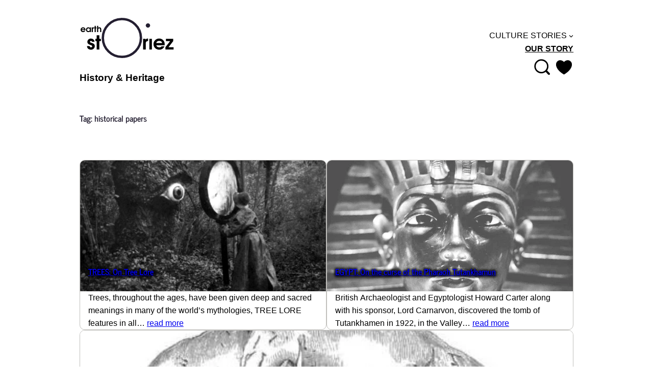

--- FILE ---
content_type: text/html; charset=UTF-8
request_url: https://earthstoriez.com/tag/historical-papers
body_size: 22829
content:
<!DOCTYPE html><html lang="en-US"><head><meta charset="UTF-8" /><meta name="viewport" content="width=device-width, initial-scale=1" /><meta name="robots" content="noindex,noarchive,max-snippet:-1,max-image-preview:large,max-video-preview:-1" /><meta name="description" content="Discover historical papers on earthstoriez…" /><meta property="og:type" content="website" /><meta property="og:locale" content="en_US" /><meta property="og:site_name" content="earthstOriez" /><meta property="og:title" content="Tag: historical papers" /><meta property="og:description" content="Discover historical papers on earthstoriez…" /><meta property="og:url" content="https://earthstoriez.com/tag/historical-papers" /><meta property="og:image" content="https://earthstoriez.com/wp-content/uploads/2022/11/logo-earthstoriez-small-extra.png" /><meta name="twitter:card" content="summary_large_image" /><meta name="twitter:site" content="@earthstoriez" /><meta name="twitter:title" content="Tag: historical papers" /><meta name="twitter:description" content="Discover historical papers on earthstoriez…" /><meta name="twitter:image" content="https://earthstoriez.com/wp-content/uploads/2022/11/logo-earthstoriez-small-extra.png" /><meta name="google-site-verification" content="Yb-XU3HQb9pbdvbCk2E0pawq_l_kCXVm6dGELoHMpq4" /><meta name="msvalidate.01" content="E7363D8D29F5A5F50AF4D73428B68962" /><meta name="yandex-verification" content="6741910093b1a3d1" /> <script type="application/ld+json">{"@context":"https://schema.org","@graph":[{"@type":"WebSite","@id":"https://earthstoriez.com/#/schema/WebSite","url":"https://earthstoriez.com/","name":"earthstOriez","alternateName":"Earthstoriez","description":"History & Heritage","inLanguage":"en-US","potentialAction":{"@type":"SearchAction","target":{"@type":"EntryPoint","urlTemplate":"https://earthstoriez.com/search/{search_term_string}"},"query-input":"required name=search_term_string"},"publisher":{"@type":"Organization","@id":"https://earthstoriez.com/#/schema/Organization","name":"Earthstoriez","url":"https://earthstoriez.com/","logo":{"@type":"ImageObject","url":"https://earthstoriez.com/wp-content/uploads/2023/10/logo.png","contentUrl":"https://earthstoriez.com/wp-content/uploads/2023/10/logo.png","width":250,"height":125,"contentSize":"5293"}}},{"@type":"CollectionPage","@id":"https://earthstoriez.com/tag/historical-papers","url":"https://earthstoriez.com/tag/historical-papers","name":"Tag: historical papers","description":"Discover historical papers on earthstoriez…","inLanguage":"en-US","isPartOf":{"@id":"https://earthstoriez.com/#/schema/WebSite"},"breadcrumb":{"@type":"BreadcrumbList","@id":"https://earthstoriez.com/#/schema/BreadcrumbList","itemListElement":[{"@type":"ListItem","position":1,"item":"https://earthstoriez.com/","name":"earthstOriez"},{"@type":"ListItem","position":2,"name":"Tag: historical papers"}]}}]}</script> <title>Tag: historical papers</title><style id='wp-img-auto-sizes-contain-inline-css'>img:is([sizes=auto i],[sizes^="auto," i]){contain-intrinsic-size:3000px 1500px}
/*# sourceURL=wp-img-auto-sizes-contain-inline-css */</style><style id='wp-block-site-tagline-inline-css'>.wp-block-site-tagline{box-sizing:border-box}
/*# sourceURL=https://earthstoriez.com/wp-includes/blocks/site-tagline/style.min.css */</style><style id='wp-block-group-inline-css'>.wp-block-group{box-sizing:border-box}:where(.wp-block-group.wp-block-group-is-layout-constrained){position:relative}
/*# sourceURL=https://earthstoriez.com/wp-includes/blocks/group/style.min.css */</style><style id='wp-block-navigation-link-inline-css'>.wp-block-navigation .wp-block-navigation-item__label{overflow-wrap:break-word}.wp-block-navigation .wp-block-navigation-item__description{display:none}.link-ui-tools{outline:1px solid #f0f0f0;padding:8px}.link-ui-block-inserter{padding-top:8px}.link-ui-block-inserter__back{margin-left:8px;text-transform:uppercase}
/*# sourceURL=https://earthstoriez.com/wp-includes/blocks/navigation-link/style.min.css */</style><style id='wp-block-navigation-inline-css'>.wp-block-navigation{position:relative}.wp-block-navigation ul{margin-bottom:0;margin-left:0;margin-top:0;padding-left:0}.wp-block-navigation ul,.wp-block-navigation ul li{list-style:none;padding:0}.wp-block-navigation .wp-block-navigation-item{align-items:center;background-color:inherit;display:flex;position:relative}.wp-block-navigation .wp-block-navigation-item .wp-block-navigation__submenu-container:empty{display:none}.wp-block-navigation .wp-block-navigation-item__content{display:block;z-index:1}.wp-block-navigation .wp-block-navigation-item__content.wp-block-navigation-item__content{color:inherit}.wp-block-navigation.has-text-decoration-underline .wp-block-navigation-item__content,.wp-block-navigation.has-text-decoration-underline .wp-block-navigation-item__content:active,.wp-block-navigation.has-text-decoration-underline .wp-block-navigation-item__content:focus{text-decoration:underline}.wp-block-navigation.has-text-decoration-line-through .wp-block-navigation-item__content,.wp-block-navigation.has-text-decoration-line-through .wp-block-navigation-item__content:active,.wp-block-navigation.has-text-decoration-line-through .wp-block-navigation-item__content:focus{text-decoration:line-through}.wp-block-navigation :where(a),.wp-block-navigation :where(a:active),.wp-block-navigation :where(a:focus){text-decoration:none}.wp-block-navigation .wp-block-navigation__submenu-icon{align-self:center;background-color:inherit;border:none;color:currentColor;display:inline-block;font-size:inherit;height:.6em;line-height:0;margin-left:.25em;padding:0;width:.6em}.wp-block-navigation .wp-block-navigation__submenu-icon svg{display:inline-block;stroke:currentColor;height:inherit;margin-top:.075em;width:inherit}.wp-block-navigation{--navigation-layout-justification-setting:flex-start;--navigation-layout-direction:row;--navigation-layout-wrap:wrap;--navigation-layout-justify:flex-start;--navigation-layout-align:center}.wp-block-navigation.is-vertical{--navigation-layout-direction:column;--navigation-layout-justify:initial;--navigation-layout-align:flex-start}.wp-block-navigation.no-wrap{--navigation-layout-wrap:nowrap}.wp-block-navigation.items-justified-center{--navigation-layout-justification-setting:center;--navigation-layout-justify:center}.wp-block-navigation.items-justified-center.is-vertical{--navigation-layout-align:center}.wp-block-navigation.items-justified-right{--navigation-layout-justification-setting:flex-end;--navigation-layout-justify:flex-end}.wp-block-navigation.items-justified-right.is-vertical{--navigation-layout-align:flex-end}.wp-block-navigation.items-justified-space-between{--navigation-layout-justification-setting:space-between;--navigation-layout-justify:space-between}.wp-block-navigation .has-child .wp-block-navigation__submenu-container{align-items:normal;background-color:inherit;color:inherit;display:flex;flex-direction:column;opacity:0;position:absolute;z-index:2}@media not (prefers-reduced-motion){.wp-block-navigation .has-child .wp-block-navigation__submenu-container{transition:opacity .1s linear}}.wp-block-navigation .has-child .wp-block-navigation__submenu-container{height:0;overflow:hidden;visibility:hidden;width:0}.wp-block-navigation .has-child .wp-block-navigation__submenu-container>.wp-block-navigation-item>.wp-block-navigation-item__content{display:flex;flex-grow:1;padding:.5em 1em}.wp-block-navigation .has-child .wp-block-navigation__submenu-container>.wp-block-navigation-item>.wp-block-navigation-item__content .wp-block-navigation__submenu-icon{margin-left:auto;margin-right:0}.wp-block-navigation .has-child .wp-block-navigation__submenu-container .wp-block-navigation-item__content{margin:0}.wp-block-navigation .has-child .wp-block-navigation__submenu-container{left:-1px;top:100%}@media (min-width:782px){.wp-block-navigation .has-child .wp-block-navigation__submenu-container .wp-block-navigation__submenu-container{left:100%;top:-1px}.wp-block-navigation .has-child .wp-block-navigation__submenu-container .wp-block-navigation__submenu-container:before{background:#0000;content:"";display:block;height:100%;position:absolute;right:100%;width:.5em}.wp-block-navigation .has-child .wp-block-navigation__submenu-container .wp-block-navigation__submenu-icon{margin-right:.25em}.wp-block-navigation .has-child .wp-block-navigation__submenu-container .wp-block-navigation__submenu-icon svg{transform:rotate(-90deg)}}.wp-block-navigation .has-child .wp-block-navigation-submenu__toggle[aria-expanded=true]~.wp-block-navigation__submenu-container,.wp-block-navigation .has-child:not(.open-on-click):hover>.wp-block-navigation__submenu-container,.wp-block-navigation .has-child:not(.open-on-click):not(.open-on-hover-click):focus-within>.wp-block-navigation__submenu-container{height:auto;min-width:200px;opacity:1;overflow:visible;visibility:visible;width:auto}.wp-block-navigation.has-background .has-child .wp-block-navigation__submenu-container{left:0;top:100%}@media (min-width:782px){.wp-block-navigation.has-background .has-child .wp-block-navigation__submenu-container .wp-block-navigation__submenu-container{left:100%;top:0}}.wp-block-navigation-submenu{display:flex;position:relative}.wp-block-navigation-submenu .wp-block-navigation__submenu-icon svg{stroke:currentColor}button.wp-block-navigation-item__content{background-color:initial;border:none;color:currentColor;font-family:inherit;font-size:inherit;font-style:inherit;font-weight:inherit;letter-spacing:inherit;line-height:inherit;text-align:left;text-transform:inherit}.wp-block-navigation-submenu__toggle{cursor:pointer}.wp-block-navigation-submenu__toggle[aria-expanded=true]+.wp-block-navigation__submenu-icon>svg,.wp-block-navigation-submenu__toggle[aria-expanded=true]>svg{transform:rotate(180deg)}.wp-block-navigation-item.open-on-click .wp-block-navigation-submenu__toggle{padding-left:0;padding-right:.85em}.wp-block-navigation-item.open-on-click .wp-block-navigation-submenu__toggle+.wp-block-navigation__submenu-icon{margin-left:-.6em;pointer-events:none}.wp-block-navigation-item.open-on-click button.wp-block-navigation-item__content:not(.wp-block-navigation-submenu__toggle){padding:0}.wp-block-navigation .wp-block-page-list,.wp-block-navigation__container,.wp-block-navigation__responsive-close,.wp-block-navigation__responsive-container,.wp-block-navigation__responsive-container-content,.wp-block-navigation__responsive-dialog{gap:inherit}:where(.wp-block-navigation.has-background .wp-block-navigation-item a:not(.wp-element-button)),:where(.wp-block-navigation.has-background .wp-block-navigation-submenu a:not(.wp-element-button)){padding:.5em 1em}:where(.wp-block-navigation .wp-block-navigation__submenu-container .wp-block-navigation-item a:not(.wp-element-button)),:where(.wp-block-navigation .wp-block-navigation__submenu-container .wp-block-navigation-submenu a:not(.wp-element-button)),:where(.wp-block-navigation .wp-block-navigation__submenu-container .wp-block-navigation-submenu button.wp-block-navigation-item__content),:where(.wp-block-navigation .wp-block-navigation__submenu-container .wp-block-pages-list__item button.wp-block-navigation-item__content){padding:.5em 1em}.wp-block-navigation.items-justified-right .wp-block-navigation__container .has-child .wp-block-navigation__submenu-container,.wp-block-navigation.items-justified-right .wp-block-page-list>.has-child .wp-block-navigation__submenu-container,.wp-block-navigation.items-justified-space-between .wp-block-page-list>.has-child:last-child .wp-block-navigation__submenu-container,.wp-block-navigation.items-justified-space-between>.wp-block-navigation__container>.has-child:last-child .wp-block-navigation__submenu-container{left:auto;right:0}.wp-block-navigation.items-justified-right .wp-block-navigation__container .has-child .wp-block-navigation__submenu-container .wp-block-navigation__submenu-container,.wp-block-navigation.items-justified-right .wp-block-page-list>.has-child .wp-block-navigation__submenu-container .wp-block-navigation__submenu-container,.wp-block-navigation.items-justified-space-between .wp-block-page-list>.has-child:last-child .wp-block-navigation__submenu-container .wp-block-navigation__submenu-container,.wp-block-navigation.items-justified-space-between>.wp-block-navigation__container>.has-child:last-child .wp-block-navigation__submenu-container .wp-block-navigation__submenu-container{left:-1px;right:-1px}@media (min-width:782px){.wp-block-navigation.items-justified-right .wp-block-navigation__container .has-child .wp-block-navigation__submenu-container .wp-block-navigation__submenu-container,.wp-block-navigation.items-justified-right .wp-block-page-list>.has-child .wp-block-navigation__submenu-container .wp-block-navigation__submenu-container,.wp-block-navigation.items-justified-space-between .wp-block-page-list>.has-child:last-child .wp-block-navigation__submenu-container .wp-block-navigation__submenu-container,.wp-block-navigation.items-justified-space-between>.wp-block-navigation__container>.has-child:last-child .wp-block-navigation__submenu-container .wp-block-navigation__submenu-container{left:auto;right:100%}}.wp-block-navigation:not(.has-background) .wp-block-navigation__submenu-container{background-color:#fff;border:1px solid #00000026}.wp-block-navigation.has-background .wp-block-navigation__submenu-container{background-color:inherit}.wp-block-navigation:not(.has-text-color) .wp-block-navigation__submenu-container{color:#000}.wp-block-navigation__container{align-items:var(--navigation-layout-align,initial);display:flex;flex-direction:var(--navigation-layout-direction,initial);flex-wrap:var(--navigation-layout-wrap,wrap);justify-content:var(--navigation-layout-justify,initial);list-style:none;margin:0;padding-left:0}.wp-block-navigation__container .is-responsive{display:none}.wp-block-navigation__container:only-child,.wp-block-page-list:only-child{flex-grow:1}@keyframes overlay-menu__fade-in-animation{0%{opacity:0;transform:translateY(.5em)}to{opacity:1;transform:translateY(0)}}.wp-block-navigation__responsive-container{bottom:0;display:none;left:0;position:fixed;right:0;top:0}.wp-block-navigation__responsive-container :where(.wp-block-navigation-item a){color:inherit}.wp-block-navigation__responsive-container .wp-block-navigation__responsive-container-content{align-items:var(--navigation-layout-align,initial);display:flex;flex-direction:var(--navigation-layout-direction,initial);flex-wrap:var(--navigation-layout-wrap,wrap);justify-content:var(--navigation-layout-justify,initial)}.wp-block-navigation__responsive-container:not(.is-menu-open.is-menu-open){background-color:inherit!important;color:inherit!important}.wp-block-navigation__responsive-container.is-menu-open{background-color:inherit;display:flex;flex-direction:column}@media not (prefers-reduced-motion){.wp-block-navigation__responsive-container.is-menu-open{animation:overlay-menu__fade-in-animation .1s ease-out;animation-fill-mode:forwards}}.wp-block-navigation__responsive-container.is-menu-open{overflow:auto;padding:clamp(1rem,var(--wp--style--root--padding-top),20rem) clamp(1rem,var(--wp--style--root--padding-right),20rem) clamp(1rem,var(--wp--style--root--padding-bottom),20rem) clamp(1rem,var(--wp--style--root--padding-left),20rem);z-index:100000}.wp-block-navigation__responsive-container.is-menu-open .wp-block-navigation__responsive-container-content{align-items:var(--navigation-layout-justification-setting,inherit);display:flex;flex-direction:column;flex-wrap:nowrap;overflow:visible;padding-top:calc(2rem + 24px)}.wp-block-navigation__responsive-container.is-menu-open .wp-block-navigation__responsive-container-content,.wp-block-navigation__responsive-container.is-menu-open .wp-block-navigation__responsive-container-content .wp-block-navigation__container,.wp-block-navigation__responsive-container.is-menu-open .wp-block-navigation__responsive-container-content .wp-block-page-list{justify-content:flex-start}.wp-block-navigation__responsive-container.is-menu-open .wp-block-navigation__responsive-container-content .wp-block-navigation__submenu-icon{display:none}.wp-block-navigation__responsive-container.is-menu-open .wp-block-navigation__responsive-container-content .has-child .wp-block-navigation__submenu-container{border:none;height:auto;min-width:200px;opacity:1;overflow:initial;padding-left:2rem;padding-right:2rem;position:static;visibility:visible;width:auto}.wp-block-navigation__responsive-container.is-menu-open .wp-block-navigation__responsive-container-content .wp-block-navigation__container,.wp-block-navigation__responsive-container.is-menu-open .wp-block-navigation__responsive-container-content .wp-block-navigation__submenu-container{gap:inherit}.wp-block-navigation__responsive-container.is-menu-open .wp-block-navigation__responsive-container-content .wp-block-navigation__submenu-container{padding-top:var(--wp--style--block-gap,2em)}.wp-block-navigation__responsive-container.is-menu-open .wp-block-navigation__responsive-container-content .wp-block-navigation-item__content{padding:0}.wp-block-navigation__responsive-container.is-menu-open .wp-block-navigation__responsive-container-content .wp-block-navigation-item,.wp-block-navigation__responsive-container.is-menu-open .wp-block-navigation__responsive-container-content .wp-block-navigation__container,.wp-block-navigation__responsive-container.is-menu-open .wp-block-navigation__responsive-container-content .wp-block-page-list{align-items:var(--navigation-layout-justification-setting,initial);display:flex;flex-direction:column}.wp-block-navigation__responsive-container.is-menu-open .wp-block-navigation-item,.wp-block-navigation__responsive-container.is-menu-open .wp-block-navigation-item .wp-block-navigation__submenu-container,.wp-block-navigation__responsive-container.is-menu-open .wp-block-navigation__container,.wp-block-navigation__responsive-container.is-menu-open .wp-block-page-list{background:#0000!important;color:inherit!important}.wp-block-navigation__responsive-container.is-menu-open .wp-block-navigation__submenu-container.wp-block-navigation__submenu-container.wp-block-navigation__submenu-container.wp-block-navigation__submenu-container{left:auto;right:auto}@media (min-width:600px){.wp-block-navigation__responsive-container:not(.hidden-by-default):not(.is-menu-open){background-color:inherit;display:block;position:relative;width:100%;z-index:auto}.wp-block-navigation__responsive-container:not(.hidden-by-default):not(.is-menu-open) .wp-block-navigation__responsive-container-close{display:none}.wp-block-navigation__responsive-container.is-menu-open .wp-block-navigation__submenu-container.wp-block-navigation__submenu-container.wp-block-navigation__submenu-container.wp-block-navigation__submenu-container{left:0}}.wp-block-navigation:not(.has-background) .wp-block-navigation__responsive-container.is-menu-open{background-color:#fff}.wp-block-navigation:not(.has-text-color) .wp-block-navigation__responsive-container.is-menu-open{color:#000}.wp-block-navigation__toggle_button_label{font-size:1rem;font-weight:700}.wp-block-navigation__responsive-container-close,.wp-block-navigation__responsive-container-open{background:#0000;border:none;color:currentColor;cursor:pointer;margin:0;padding:0;text-transform:inherit;vertical-align:middle}.wp-block-navigation__responsive-container-close svg,.wp-block-navigation__responsive-container-open svg{fill:currentColor;display:block;height:24px;pointer-events:none;width:24px}.wp-block-navigation__responsive-container-open{display:flex}.wp-block-navigation__responsive-container-open.wp-block-navigation__responsive-container-open.wp-block-navigation__responsive-container-open{font-family:inherit;font-size:inherit;font-weight:inherit}@media (min-width:600px){.wp-block-navigation__responsive-container-open:not(.always-shown){display:none}}.wp-block-navigation__responsive-container-close{position:absolute;right:0;top:0;z-index:2}.wp-block-navigation__responsive-container-close.wp-block-navigation__responsive-container-close.wp-block-navigation__responsive-container-close{font-family:inherit;font-size:inherit;font-weight:inherit}.wp-block-navigation__responsive-close{width:100%}.has-modal-open .wp-block-navigation__responsive-close{margin-left:auto;margin-right:auto;max-width:var(--wp--style--global--wide-size,100%)}.wp-block-navigation__responsive-close:focus{outline:none}.is-menu-open .wp-block-navigation__responsive-close,.is-menu-open .wp-block-navigation__responsive-container-content,.is-menu-open .wp-block-navigation__responsive-dialog{box-sizing:border-box}.wp-block-navigation__responsive-dialog{position:relative}.has-modal-open .admin-bar .is-menu-open .wp-block-navigation__responsive-dialog{margin-top:46px}@media (min-width:782px){.has-modal-open .admin-bar .is-menu-open .wp-block-navigation__responsive-dialog{margin-top:32px}}html.has-modal-open{overflow:hidden}
/*# sourceURL=https://earthstoriez.com/wp-includes/blocks/navigation/style.min.css */</style><style id='wp-block-search-inline-css'>.wp-block-search__button{margin-left:10px;word-break:normal}.wp-block-search__button.has-icon{line-height:0}.wp-block-search__button svg{height:1.25em;min-height:24px;min-width:24px;width:1.25em;fill:currentColor;vertical-align:text-bottom}:where(.wp-block-search__button){border:1px solid #ccc;padding:6px 10px}.wp-block-search__inside-wrapper{display:flex;flex:auto;flex-wrap:nowrap;max-width:100%}.wp-block-search__label{width:100%}.wp-block-search.wp-block-search__button-only .wp-block-search__button{box-sizing:border-box;display:flex;flex-shrink:0;justify-content:center;margin-left:0;max-width:100%}.wp-block-search.wp-block-search__button-only .wp-block-search__inside-wrapper{min-width:0!important;transition-property:width}.wp-block-search.wp-block-search__button-only .wp-block-search__input{flex-basis:100%;transition-duration:.3s}.wp-block-search.wp-block-search__button-only.wp-block-search__searchfield-hidden,.wp-block-search.wp-block-search__button-only.wp-block-search__searchfield-hidden .wp-block-search__inside-wrapper{overflow:hidden}.wp-block-search.wp-block-search__button-only.wp-block-search__searchfield-hidden .wp-block-search__input{border-left-width:0!important;border-right-width:0!important;flex-basis:0;flex-grow:0;margin:0;min-width:0!important;padding-left:0!important;padding-right:0!important;width:0!important}:where(.wp-block-search__input){appearance:none;border:1px solid #949494;flex-grow:1;font-family:inherit;font-size:inherit;font-style:inherit;font-weight:inherit;letter-spacing:inherit;line-height:inherit;margin-left:0;margin-right:0;min-width:3rem;padding:8px;text-decoration:unset!important;text-transform:inherit}:where(.wp-block-search__button-inside .wp-block-search__inside-wrapper){background-color:#fff;border:1px solid #949494;box-sizing:border-box;padding:4px}:where(.wp-block-search__button-inside .wp-block-search__inside-wrapper) .wp-block-search__input{border:none;border-radius:0;padding:0 4px}:where(.wp-block-search__button-inside .wp-block-search__inside-wrapper) .wp-block-search__input:focus{outline:none}:where(.wp-block-search__button-inside .wp-block-search__inside-wrapper) :where(.wp-block-search__button){padding:4px 8px}.wp-block-search.aligncenter .wp-block-search__inside-wrapper{margin:auto}.wp-block[data-align=right] .wp-block-search.wp-block-search__button-only .wp-block-search__inside-wrapper{float:right}
/*# sourceURL=https://earthstoriez.com/wp-includes/blocks/search/style.min.css */</style><style id='wp-block-spacer-inline-css'>.wp-block-spacer{clear:both}
/*# sourceURL=https://earthstoriez.com/wp-includes/blocks/spacer/style.min.css */</style><style id='wp-block-columns-inline-css'>.wp-block-columns{box-sizing:border-box;display:flex;flex-wrap:wrap!important}@media (min-width:782px){.wp-block-columns{flex-wrap:nowrap!important}}.wp-block-columns{align-items:normal!important}.wp-block-columns.are-vertically-aligned-top{align-items:flex-start}.wp-block-columns.are-vertically-aligned-center{align-items:center}.wp-block-columns.are-vertically-aligned-bottom{align-items:flex-end}@media (max-width:781px){.wp-block-columns:not(.is-not-stacked-on-mobile)>.wp-block-column{flex-basis:100%!important}}@media (min-width:782px){.wp-block-columns:not(.is-not-stacked-on-mobile)>.wp-block-column{flex-basis:0;flex-grow:1}.wp-block-columns:not(.is-not-stacked-on-mobile)>.wp-block-column[style*=flex-basis]{flex-grow:0}}.wp-block-columns.is-not-stacked-on-mobile{flex-wrap:nowrap!important}.wp-block-columns.is-not-stacked-on-mobile>.wp-block-column{flex-basis:0;flex-grow:1}.wp-block-columns.is-not-stacked-on-mobile>.wp-block-column[style*=flex-basis]{flex-grow:0}:where(.wp-block-columns){margin-bottom:1.75em}:where(.wp-block-columns.has-background){padding:1.25em 2.375em}.wp-block-column{flex-grow:1;min-width:0;overflow-wrap:break-word;word-break:break-word}.wp-block-column.is-vertically-aligned-top{align-self:flex-start}.wp-block-column.is-vertically-aligned-center{align-self:center}.wp-block-column.is-vertically-aligned-bottom{align-self:flex-end}.wp-block-column.is-vertically-aligned-stretch{align-self:stretch}.wp-block-column.is-vertically-aligned-bottom,.wp-block-column.is-vertically-aligned-center,.wp-block-column.is-vertically-aligned-top{width:100%}
/*# sourceURL=https://earthstoriez.com/wp-includes/blocks/columns/style.min.css */</style><style id='wp-block-query-title-inline-css'>.wp-block-query-title{box-sizing:border-box}
/*# sourceURL=https://earthstoriez.com/wp-includes/blocks/query-title/style.min.css */</style><style id='wp-block-post-title-inline-css'>.wp-block-post-title{box-sizing:border-box;word-break:break-word}.wp-block-post-title :where(a){display:inline-block;font-family:inherit;font-size:inherit;font-style:inherit;font-weight:inherit;letter-spacing:inherit;line-height:inherit;text-decoration:inherit}
/*# sourceURL=https://earthstoriez.com/wp-includes/blocks/post-title/style.min.css */</style><link rel='stylesheet' id='wp-block-cover-css' href='https://earthstoriez.com/wp-includes/blocks/cover/style.min.css' media='all' /><style id='wp-block-cover-inline-css'>.wp-block-cover.is-style-full-link a:after {
            display:block;
            position:absolute;
            left:0;
            top:0;
            width:100%;
            height:100%;
            content:"";
        }
/*# sourceURL=wp-block-cover-inline-css */</style><style id='wp-block-paragraph-inline-css'>.is-small-text{font-size:.875em}.is-regular-text{font-size:1em}.is-large-text{font-size:2.25em}.is-larger-text{font-size:3em}.has-drop-cap:not(:focus):first-letter{float:left;font-size:8.4em;font-style:normal;font-weight:100;line-height:.68;margin:.05em .1em 0 0;text-transform:uppercase}body.rtl .has-drop-cap:not(:focus):first-letter{float:none;margin-left:.1em}p.has-drop-cap.has-background{overflow:hidden}:root :where(p.has-background){padding:1.25em 2.375em}:where(p.has-text-color:not(.has-link-color)) a{color:inherit}p.has-text-align-left[style*="writing-mode:vertical-lr"],p.has-text-align-right[style*="writing-mode:vertical-rl"]{rotate:180deg}
/*# sourceURL=https://earthstoriez.com/wp-includes/blocks/paragraph/style.min.css */</style><style id='wp-block-quote-inline-css'>.wp-block-quote{box-sizing:border-box;overflow-wrap:break-word}.wp-block-quote.is-large:where(:not(.is-style-plain)),.wp-block-quote.is-style-large:where(:not(.is-style-plain)){margin-bottom:1em;padding:0 1em}.wp-block-quote.is-large:where(:not(.is-style-plain)) p,.wp-block-quote.is-style-large:where(:not(.is-style-plain)) p{font-size:1.5em;font-style:italic;line-height:1.6}.wp-block-quote.is-large:where(:not(.is-style-plain)) cite,.wp-block-quote.is-large:where(:not(.is-style-plain)) footer,.wp-block-quote.is-style-large:where(:not(.is-style-plain)) cite,.wp-block-quote.is-style-large:where(:not(.is-style-plain)) footer{font-size:1.125em;text-align:right}.wp-block-quote>cite{display:block}
/*# sourceURL=https://earthstoriez.com/wp-includes/blocks/quote/style.min.css */</style><style id='wp-block-heading-inline-css'>h1:where(.wp-block-heading).has-background,h2:where(.wp-block-heading).has-background,h3:where(.wp-block-heading).has-background,h4:where(.wp-block-heading).has-background,h5:where(.wp-block-heading).has-background,h6:where(.wp-block-heading).has-background{padding:1.25em 2.375em}h1.has-text-align-left[style*=writing-mode]:where([style*=vertical-lr]),h1.has-text-align-right[style*=writing-mode]:where([style*=vertical-rl]),h2.has-text-align-left[style*=writing-mode]:where([style*=vertical-lr]),h2.has-text-align-right[style*=writing-mode]:where([style*=vertical-rl]),h3.has-text-align-left[style*=writing-mode]:where([style*=vertical-lr]),h3.has-text-align-right[style*=writing-mode]:where([style*=vertical-rl]),h4.has-text-align-left[style*=writing-mode]:where([style*=vertical-lr]),h4.has-text-align-right[style*=writing-mode]:where([style*=vertical-rl]),h5.has-text-align-left[style*=writing-mode]:where([style*=vertical-lr]),h5.has-text-align-right[style*=writing-mode]:where([style*=vertical-rl]),h6.has-text-align-left[style*=writing-mode]:where([style*=vertical-lr]),h6.has-text-align-right[style*=writing-mode]:where([style*=vertical-rl]){rotate:180deg}
/*# sourceURL=https://earthstoriez.com/wp-includes/blocks/heading/style.min.css */</style><style id='wp-block-post-excerpt-inline-css'>:where(.wp-block-post-excerpt){box-sizing:border-box;margin-bottom:var(--wp--style--block-gap);margin-top:var(--wp--style--block-gap)}.wp-block-post-excerpt__excerpt{margin-bottom:0;margin-top:0}.wp-block-post-excerpt__more-text{margin-bottom:0;margin-top:var(--wp--style--block-gap)}.wp-block-post-excerpt__more-link{display:inline-block}
/*# sourceURL=https://earthstoriez.com/wp-includes/blocks/post-excerpt/style.min.css */</style><style id='wp-block-post-template-inline-css'>.wp-block-post-template{box-sizing:border-box;list-style:none;margin-bottom:0;margin-top:0;max-width:100%;padding:0}.wp-block-post-template.is-flex-container{display:flex;flex-direction:row;flex-wrap:wrap;gap:1.25em}.wp-block-post-template.is-flex-container>li{margin:0;width:100%}@media (min-width:600px){.wp-block-post-template.is-flex-container.is-flex-container.columns-2>li{width:calc(50% - .625em)}.wp-block-post-template.is-flex-container.is-flex-container.columns-3>li{width:calc(33.33333% - .83333em)}.wp-block-post-template.is-flex-container.is-flex-container.columns-4>li{width:calc(25% - .9375em)}.wp-block-post-template.is-flex-container.is-flex-container.columns-5>li{width:calc(20% - 1em)}.wp-block-post-template.is-flex-container.is-flex-container.columns-6>li{width:calc(16.66667% - 1.04167em)}}@media (max-width:600px){.wp-block-post-template-is-layout-grid.wp-block-post-template-is-layout-grid.wp-block-post-template-is-layout-grid.wp-block-post-template-is-layout-grid{grid-template-columns:1fr}}.wp-block-post-template-is-layout-constrained>li>.alignright,.wp-block-post-template-is-layout-flow>li>.alignright{float:right;margin-inline-end:0;margin-inline-start:2em}.wp-block-post-template-is-layout-constrained>li>.alignleft,.wp-block-post-template-is-layout-flow>li>.alignleft{float:left;margin-inline-end:2em;margin-inline-start:0}.wp-block-post-template-is-layout-constrained>li>.aligncenter,.wp-block-post-template-is-layout-flow>li>.aligncenter{margin-inline-end:auto;margin-inline-start:auto}
/*# sourceURL=https://earthstoriez.com/wp-includes/blocks/post-template/style.min.css */</style><style id='wp-interactivity-router-animations-inline-css'>.wp-interactivity-router-loading-bar {
				position: fixed;
				top: 0;
				left: 0;
				margin: 0;
				padding: 0;
				width: 100vw;
				max-width: 100vw !important;
				height: 4px;
				background-color: #000;
				opacity: 0
			}
			.wp-interactivity-router-loading-bar.start-animation {
				animation: wp-interactivity-router-loading-bar-start-animation 30s cubic-bezier(0.03, 0.5, 0, 1) forwards
			}
			.wp-interactivity-router-loading-bar.finish-animation {
				animation: wp-interactivity-router-loading-bar-finish-animation 300ms ease-in
			}
			@keyframes wp-interactivity-router-loading-bar-start-animation {
				0% { transform: scaleX(0); transform-origin: 0 0; opacity: 1 }
				100% { transform: scaleX(1); transform-origin: 0 0; opacity: 1 }
			}
			@keyframes wp-interactivity-router-loading-bar-finish-animation {
				0% { opacity: 1 }
				50% { opacity: 1 }
				100% { opacity: 0 }
			}
/*# sourceURL=wp-interactivity-router-animations-inline-css */</style><style id='wp-block-library-inline-css'>:root{--wp-block-synced-color:#7a00df;--wp-block-synced-color--rgb:122,0,223;--wp-bound-block-color:var(--wp-block-synced-color);--wp-editor-canvas-background:#ddd;--wp-admin-theme-color:#007cba;--wp-admin-theme-color--rgb:0,124,186;--wp-admin-theme-color-darker-10:#006ba1;--wp-admin-theme-color-darker-10--rgb:0,107,160.5;--wp-admin-theme-color-darker-20:#005a87;--wp-admin-theme-color-darker-20--rgb:0,90,135;--wp-admin-border-width-focus:2px}@media (min-resolution:192dpi){:root{--wp-admin-border-width-focus:1.5px}}.wp-element-button{cursor:pointer}:root .has-very-light-gray-background-color{background-color:#eee}:root .has-very-dark-gray-background-color{background-color:#313131}:root .has-very-light-gray-color{color:#eee}:root .has-very-dark-gray-color{color:#313131}:root .has-vivid-green-cyan-to-vivid-cyan-blue-gradient-background{background:linear-gradient(135deg,#00d084,#0693e3)}:root .has-purple-crush-gradient-background{background:linear-gradient(135deg,#34e2e4,#4721fb 50%,#ab1dfe)}:root .has-hazy-dawn-gradient-background{background:linear-gradient(135deg,#faaca8,#dad0ec)}:root .has-subdued-olive-gradient-background{background:linear-gradient(135deg,#fafae1,#67a671)}:root .has-atomic-cream-gradient-background{background:linear-gradient(135deg,#fdd79a,#004a59)}:root .has-nightshade-gradient-background{background:linear-gradient(135deg,#330968,#31cdcf)}:root .has-midnight-gradient-background{background:linear-gradient(135deg,#020381,#2874fc)}:root{--wp--preset--font-size--normal:16px;--wp--preset--font-size--huge:42px}.has-regular-font-size{font-size:1em}.has-larger-font-size{font-size:2.625em}.has-normal-font-size{font-size:var(--wp--preset--font-size--normal)}.has-huge-font-size{font-size:var(--wp--preset--font-size--huge)}.has-text-align-center{text-align:center}.has-text-align-left{text-align:left}.has-text-align-right{text-align:right}.has-fit-text{white-space:nowrap!important}#end-resizable-editor-section{display:none}.aligncenter{clear:both}.items-justified-left{justify-content:flex-start}.items-justified-center{justify-content:center}.items-justified-right{justify-content:flex-end}.items-justified-space-between{justify-content:space-between}.screen-reader-text{border:0;clip-path:inset(50%);height:1px;margin:-1px;overflow:hidden;padding:0;position:absolute;width:1px;word-wrap:normal!important}.screen-reader-text:focus{background-color:#ddd;clip-path:none;color:#444;display:block;font-size:1em;height:auto;left:5px;line-height:normal;padding:15px 23px 14px;text-decoration:none;top:5px;width:auto;z-index:100000}html :where(.has-border-color){border-style:solid}html :where([style*=border-top-color]){border-top-style:solid}html :where([style*=border-right-color]){border-right-style:solid}html :where([style*=border-bottom-color]){border-bottom-style:solid}html :where([style*=border-left-color]){border-left-style:solid}html :where([style*=border-width]){border-style:solid}html :where([style*=border-top-width]){border-top-style:solid}html :where([style*=border-right-width]){border-right-style:solid}html :where([style*=border-bottom-width]){border-bottom-style:solid}html :where([style*=border-left-width]){border-left-style:solid}html :where(img[class*=wp-image-]){height:auto;max-width:100%}:where(figure){margin:0 0 1em}html :where(.is-position-sticky){--wp-admin--admin-bar--position-offset:var(--wp-admin--admin-bar--height,0px)}@media screen and (max-width:600px){html :where(.is-position-sticky){--wp-admin--admin-bar--position-offset:0px}}
/*# sourceURL=/wp-includes/css/dist/block-library/common.min.css */</style><style id='global-styles-inline-css'>:root{--wp--preset--aspect-ratio--square: 1;--wp--preset--aspect-ratio--4-3: 4/3;--wp--preset--aspect-ratio--3-4: 3/4;--wp--preset--aspect-ratio--3-2: 3/2;--wp--preset--aspect-ratio--2-3: 2/3;--wp--preset--aspect-ratio--16-9: 16/9;--wp--preset--aspect-ratio--9-16: 9/16;--wp--preset--color--base: #ffffff;--wp--preset--color--contrast: #000000;--wp--preset--color--primary: #77767b;--wp--preset--color--secondary: #c0bfbc;--wp--preset--color--tertiary: #241f31;--wp--preset--font-size--small: clamp(0.9375rem, 0.8584rem + 0.3956vw, 1.3331rem);--wp--preset--font-size--medium: clamp(1rem, 0.6383rem + 1.3617vi, 2rem);--wp--preset--font-size--large: clamp(1.067rem, 0.6811rem + 1.4529vi, 2.134rem);--wp--preset--font-size--x-large: clamp(1.1385rem, 0.7267rem + 1.5503vi, 2.277rem);--wp--preset--font-size--caption: clamp(0.7023rem, 0.586rem + 0.438vi, 1.024rem);--wp--preset--font-size--h-1: clamp(1.802rem, 1.4534rem + 1.3126vi, 2.766rem);--wp--preset--font-size--h-2: clamp(1.6018rem, 1.2435rem + 1.3488vi, 2.5923rem);--wp--preset--font-size--h-3: clamp(1.4238rem, 1.0601rem + 1.3695vi, 2.4295rem);--wp--preset--font-size--h-4: clamp(1.2656rem, 0.8998rem + 1.3772vi, 2.277rem);--wp--preset--font-size--h-5: clamp(1.125rem, 0.76rem + 1.374vi, 2.134rem);--wp--preset--font-size--h-6: clamp(1rem, 0.6383rem + 1.3617vi, 2rem);--wp--preset--font-family--text: -apple-system,BlinkMacSystemFont,"Segoe UI",Roboto,Oxygen-Sans,Ubuntu,Cantarell,"Helvetica Neue",sans-serif;--wp--preset--font-family--heading: News Cycle Bold;--wp--preset--font-family--cc-symbols: CCSymbols;--wp--preset--spacing--20: clamp(0.25rem, calc(-2.27rem + 14.39vw), 15.00rem);--wp--preset--spacing--30: clamp(1.5rem, 5vw, 2rem);--wp--preset--spacing--40: clamp(1.8rem, 1.8rem + ((1vw - 0.48rem) * 2.885), 3rem);--wp--preset--spacing--50: clamp(2.5rem, 8vw, 4.5rem);--wp--preset--spacing--60: clamp(3.75rem, 10vw, 7rem);--wp--preset--spacing--70: clamp(5rem, 5.25rem + ((1vw - 0.48rem) * 9.096), 8rem);--wp--preset--spacing--80: clamp(7rem, 14vw, 11rem);--wp--preset--spacing--2: clamp(0.5rem, 0.3rem + 1vw, 1.5rem);--wp--preset--spacing--120: clamp(0rem, -2.5rem + 8.3333vw, 7.5rem);--wp--preset--shadow--natural: 6px 6px 9px rgba(0, 0, 0, 0.2);--wp--preset--shadow--deep: 12px 12px 50px rgba(0, 0, 0, 0.4);--wp--preset--shadow--sharp: 6px 6px 0px rgba(0, 0, 0, 0.2);--wp--preset--shadow--outlined: 6px 6px 0px -3px rgb(255, 255, 255), 6px 6px rgb(0, 0, 0);--wp--preset--shadow--crisp: 6px 6px 0px rgb(0, 0, 0);}:root { --wp--style--global--content-size: 1200px;--wp--style--global--wide-size: 1440px; }:where(body) { margin: 0; }.wp-site-blocks { padding-top: var(--wp--style--root--padding-top); padding-bottom: var(--wp--style--root--padding-bottom); }.has-global-padding { padding-right: var(--wp--style--root--padding-right); padding-left: var(--wp--style--root--padding-left); }.has-global-padding > .alignfull { margin-right: calc(var(--wp--style--root--padding-right) * -1); margin-left: calc(var(--wp--style--root--padding-left) * -1); }.has-global-padding :where(:not(.alignfull.is-layout-flow) > .has-global-padding:not(.wp-block-block, .alignfull)) { padding-right: 0; padding-left: 0; }.has-global-padding :where(:not(.alignfull.is-layout-flow) > .has-global-padding:not(.wp-block-block, .alignfull)) > .alignfull { margin-left: 0; margin-right: 0; }.wp-site-blocks > .alignleft { float: left; margin-right: 2em; }.wp-site-blocks > .alignright { float: right; margin-left: 2em; }.wp-site-blocks > .aligncenter { justify-content: center; margin-left: auto; margin-right: auto; }:where(.wp-site-blocks) > * { margin-block-start: clamp(1rem, 0.9rem + 0.5vw, 1.5rem); margin-block-end: 0; }:where(.wp-site-blocks) > :first-child { margin-block-start: 0; }:where(.wp-site-blocks) > :last-child { margin-block-end: 0; }:root { --wp--style--block-gap: clamp(1rem, 0.9rem + 0.5vw, 1.5rem); }:root :where(.is-layout-flow) > :first-child{margin-block-start: 0;}:root :where(.is-layout-flow) > :last-child{margin-block-end: 0;}:root :where(.is-layout-flow) > *{margin-block-start: clamp(1rem, 0.9rem + 0.5vw, 1.5rem);margin-block-end: 0;}:root :where(.is-layout-constrained) > :first-child{margin-block-start: 0;}:root :where(.is-layout-constrained) > :last-child{margin-block-end: 0;}:root :where(.is-layout-constrained) > *{margin-block-start: clamp(1rem, 0.9rem + 0.5vw, 1.5rem);margin-block-end: 0;}:root :where(.is-layout-flex){gap: clamp(1rem, 0.9rem + 0.5vw, 1.5rem);}:root :where(.is-layout-grid){gap: clamp(1rem, 0.9rem + 0.5vw, 1.5rem);}.is-layout-flow > .alignleft{float: left;margin-inline-start: 0;margin-inline-end: 2em;}.is-layout-flow > .alignright{float: right;margin-inline-start: 2em;margin-inline-end: 0;}.is-layout-flow > .aligncenter{margin-left: auto !important;margin-right: auto !important;}.is-layout-constrained > .alignleft{float: left;margin-inline-start: 0;margin-inline-end: 2em;}.is-layout-constrained > .alignright{float: right;margin-inline-start: 2em;margin-inline-end: 0;}.is-layout-constrained > .aligncenter{margin-left: auto !important;margin-right: auto !important;}.is-layout-constrained > :where(:not(.alignleft):not(.alignright):not(.alignfull)){max-width: var(--wp--style--global--content-size);margin-left: auto !important;margin-right: auto !important;}.is-layout-constrained > .alignwide{max-width: var(--wp--style--global--wide-size);}body .is-layout-flex{display: flex;}.is-layout-flex{flex-wrap: wrap;align-items: center;}.is-layout-flex > :is(*, div){margin: 0;}body .is-layout-grid{display: grid;}.is-layout-grid > :is(*, div){margin: 0;}body{background-color: var(--wp--preset--color--base);color: var(--wp--preset--color--contrast);font-family: var(--wp--preset--font-family--text);font-size: var(--wp--preset--font-size--medium);line-height: 1.6;--wp--style--root--padding-top: 0;--wp--style--root--padding-right: var(--wp--preset--spacing--20);--wp--style--root--padding-bottom: 0;--wp--style--root--padding-left: var(--wp--preset--spacing--20);}a:where(:not(.wp-element-button)){color: var(--wp--preset--color--contrast);text-decoration: underline;}:root :where(a:where(:not(.wp-element-button)):hover){color: var(--wp--preset--color--contrast);text-decoration: underline;}:root :where(a:where(:not(.wp-element-button)):focus){text-decoration: underline dashed;}:root :where(a:where(:not(.wp-element-button)):active){color: var(--wp--preset--color--contrast);text-decoration: none;}h1, h2, h3, h4, h5, h6{color: var(--wp--preset--color--tertiary);font-family: var(--wp--preset--font-family--heading);font-weight: 700;line-height: 1.4;padding-top: 0.5em;}h1{font-size: var(--wp--preset--font-size--h-1);line-height: 1.2;}h2{font-size: var(--wp--preset--font-size--h-2);line-height: 1.2;}h3{font-size: var(--wp--preset--font-size--h-3);}h4{font-size: var(--wp--preset--font-size--h-4);}h5{font-size: var(--wp--preset--font-size--h-5);font-weight: 500;text-transform: uppercase;}h6{font-size: var(--wp--preset--font-size--h-6);text-transform: uppercase;}:root :where(.wp-element-button, .wp-block-button__link){background-color: var(--wp--preset--color--secondary);border-radius: 0;border-width: 0;color: var(--wp--preset--color--contrast);font-family: inherit;font-size: inherit;font-style: inherit;font-weight: inherit;letter-spacing: inherit;line-height: inherit;padding-top: calc(0.667em + 2px);padding-right: calc(1.333em + 2px);padding-bottom: calc(0.667em + 2px);padding-left: calc(1.333em + 2px);text-decoration: none;text-transform: inherit;}:root :where(.wp-element-button:visited, .wp-block-button__link:visited){color: var(--wp--preset--color--contrast);}:root :where(.wp-element-button:hover, .wp-block-button__link:hover){background-color: var(--wp--preset--color--primary);color: var(--wp--preset--color--base);}:root :where(.wp-element-button:focus, .wp-block-button__link:focus){background-color: var(--wp--preset--color--primary);color: var(--wp--preset--color--base);}:root :where(.wp-element-button:active, .wp-block-button__link:active){background-color: var(--wp--preset--color--primary);color: var(--wp--preset--color--base);}:root :where(.wp-element-caption, .wp-block-audio figcaption, .wp-block-embed figcaption, .wp-block-gallery figcaption, .wp-block-image figcaption, .wp-block-table figcaption, .wp-block-video figcaption){color: var(--wp--preset--color--primary);font-size: var(--wp--preset--font-size--caption);}.has-base-color{color: var(--wp--preset--color--base) !important;}.has-contrast-color{color: var(--wp--preset--color--contrast) !important;}.has-primary-color{color: var(--wp--preset--color--primary) !important;}.has-secondary-color{color: var(--wp--preset--color--secondary) !important;}.has-tertiary-color{color: var(--wp--preset--color--tertiary) !important;}.has-base-background-color{background-color: var(--wp--preset--color--base) !important;}.has-contrast-background-color{background-color: var(--wp--preset--color--contrast) !important;}.has-primary-background-color{background-color: var(--wp--preset--color--primary) !important;}.has-secondary-background-color{background-color: var(--wp--preset--color--secondary) !important;}.has-tertiary-background-color{background-color: var(--wp--preset--color--tertiary) !important;}.has-base-border-color{border-color: var(--wp--preset--color--base) !important;}.has-contrast-border-color{border-color: var(--wp--preset--color--contrast) !important;}.has-primary-border-color{border-color: var(--wp--preset--color--primary) !important;}.has-secondary-border-color{border-color: var(--wp--preset--color--secondary) !important;}.has-tertiary-border-color{border-color: var(--wp--preset--color--tertiary) !important;}.has-small-font-size{font-size: var(--wp--preset--font-size--small) !important;}.has-medium-font-size{font-size: var(--wp--preset--font-size--medium) !important;}.has-large-font-size{font-size: var(--wp--preset--font-size--large) !important;}.has-x-large-font-size{font-size: var(--wp--preset--font-size--x-large) !important;}.has-caption-font-size{font-size: var(--wp--preset--font-size--caption) !important;}.has-h-1-font-size{font-size: var(--wp--preset--font-size--h-1) !important;}.has-h-2-font-size{font-size: var(--wp--preset--font-size--h-2) !important;}.has-h-3-font-size{font-size: var(--wp--preset--font-size--h-3) !important;}.has-h-4-font-size{font-size: var(--wp--preset--font-size--h-4) !important;}.has-h-5-font-size{font-size: var(--wp--preset--font-size--h-5) !important;}.has-h-6-font-size{font-size: var(--wp--preset--font-size--h-6) !important;}.has-text-font-family{font-family: var(--wp--preset--font-family--text) !important;}.has-heading-font-family{font-family: var(--wp--preset--font-family--heading) !important;}.has-cc-symbols-font-family{font-family: var(--wp--preset--font-family--cc-symbols) !important;}
:root :where(.wp-block-navigation){font-family: var(--wp--preset--font-family--heading);font-size: var(--wp--preset--font-size--small);font-weight: 500;}:root :where(.wp-block-navigation img){border-radius: 20px;}
:root :where(.wp-block-navigation a:where(:not(.wp-element-button))){text-decoration: none;}
:root :where(.wp-block-navigation a:where(:not(.wp-element-button)):hover){text-decoration: underline;}
:root :where(.wp-block-navigation a:where(:not(.wp-element-button)):focus){text-decoration: underline dashed;}
:root :where(.wp-block-navigation a:where(:not(.wp-element-button)):active){text-decoration: none;}
:root :where(.wp-block-post-excerpt){font-size: clamp(1.125rem, 0.9894rem + 0.5106vi, 1.5rem);}
:root :where(.wp-block-post-title){color: var(--wp--preset--color--base);font-family: var(--wp--preset--font-family--heading);font-weight: 500;margin-top: 1.25rem;margin-bottom: 1.25rem;}
:root :where(.wp-block-post-title a:where(:not(.wp-element-button))){color: var(--wp--preset--color--base);text-decoration: none;}
:root :where(.wp-block-post-title a:where(:not(.wp-element-button)):hover){text-decoration: underline;}
:root :where(.wp-block-post-title a:where(:not(.wp-element-button)):focus){text-decoration: underline dashed;}
:root :where(.wp-block-post-title a:where(:not(.wp-element-button)):active){color: var(--wp--preset--color--secondary);text-decoration: none;}
:root :where(.wp-block-query h2){font-size: var(--wp--preset--font-size--h-2);}
:root :where(.wp-block-quote){border-width: 0px;color: var(--wp--preset--color--primary);font-family: var(--wp--preset--font-family--text);font-size: var(--wp--preset--font-size--x-large);margin-right: 0;margin-left: 0;padding-right: clamp(1.00rem, calc(-3.06rem + 15.05vw), 15.00rem);padding-left: clamp(1.00rem, calc(-3.06rem + 15.05vw), 15.00rem);}
:root :where(.wp-block-quote cite){font-size: var(--wp--preset--font-size--small);font-style: normal;}
:root :where(.wp-block-search .wp-block-search__label, .wp-block-search .wp-block-search__input, .wp-block-search .wp-block-search__button){font-size: var(--wp--preset--font-size--medium);}
:root :where(.wp-block-site-tagline){font-family: var(--wp--preset--font-family--heading);font-weight: 700;}
/*# sourceURL=global-styles-inline-css */</style><style id='core-block-supports-inline-css'>.wp-elements-206fe43f9ecafed1485e7b41836cd026 a:where(:not(.wp-element-button)){color:var(--wp--preset--color--contrast);}.wp-container-core-group-is-layout-71971e07{gap:0;flex-direction:column;align-items:flex-start;justify-content:center;}.wp-container-core-navigation-is-layout-87cad8fb{gap:0;flex-direction:column;align-items:flex-end;}.wp-container-content-9760934e{flex-basis:0px;}.wp-container-content-006212af{flex-basis:80%;}.wp-container-core-navigation-is-layout-132a8bd7{flex-wrap:nowrap;justify-content:flex-end;}.wp-container-core-group-is-layout-42f1e08c{gap:0;justify-content:flex-end;align-items:center;}.wp-container-core-group-is-layout-0d5f042c{gap:0;flex-direction:column;align-items:flex-end;justify-content:center;}.wp-container-core-columns-is-layout-cd6a0e38{flex-wrap:nowrap;}.wp-elements-4abc20304494b7a42b480995c0a40326 a:where(:not(.wp-element-button)){color:var(--wp--preset--color--base);}.wp-container-core-post-template-is-layout-6d3fbd8f{grid-template-columns:repeat(3, minmax(0, 1fr));}.wp-container-core-group-is-layout-071fe3a8 > :where(:not(.alignleft):not(.alignright):not(.alignfull)){max-width:1440px;margin-left:auto !important;margin-right:auto !important;}.wp-container-core-group-is-layout-071fe3a8 > .alignwide{max-width:1440px;}.wp-container-core-group-is-layout-071fe3a8 .alignfull{max-width:none;}.wp-elements-cdd7388ef2feba8739bd2782cd0edc32 a:where(:not(.wp-element-button)){color:var(--wp--preset--color--contrast);}.wp-container-core-group-is-layout-81423f52{gap:0;flex-direction:column;align-items:center;}.wp-container-core-group-is-layout-34a10d11{flex-wrap:nowrap;gap:10px;justify-content:center;}.wp-container-core-navigation-is-layout-d445cf74{justify-content:flex-end;}.wp-container-core-group-is-layout-eeea3fc2{flex-wrap:nowrap;gap:0px;justify-content:center;}.wp-container-core-columns-is-layout-28f84493{flex-wrap:nowrap;}.wp-container-core-column-is-layout-0c1b5890 > *{margin-block-start:0;margin-block-end:0;}.wp-container-core-column-is-layout-0c1b5890 > * + *{margin-block-start:0;margin-block-end:0;}.wp-container-core-columns-is-layout-e0e4babd{flex-wrap:nowrap;}.wp-container-core-group-is-layout-d2b68ea8{flex-wrap:nowrap;justify-content:center;}
/*# sourceURL=core-block-supports-inline-css */</style><style id='wp-block-template-skip-link-inline-css'>.skip-link.screen-reader-text {
			border: 0;
			clip-path: inset(50%);
			height: 1px;
			margin: -1px;
			overflow: hidden;
			padding: 0;
			position: absolute !important;
			width: 1px;
			word-wrap: normal !important;
		}

		.skip-link.screen-reader-text:focus {
			background-color: #eee;
			clip-path: none;
			color: #444;
			display: block;
			font-size: 1em;
			height: auto;
			left: 5px;
			line-height: normal;
			padding: 15px 23px 14px;
			text-decoration: none;
			top: 5px;
			width: auto;
			z-index: 100000;
		}
/*# sourceURL=wp-block-template-skip-link-inline-css */</style><link rel='stylesheet' id='style-css' href='https://earthstoriez.com/wp-content/themes/twentytwentythree134/style.css' media='all' /><link rel="preload" href="https://earthstoriez.com/wp-content/themes/twentytwentythree134/assets/fonts/news-cycle/news-cycle-v23-latin-700.woff2" as="font" type="font/woff2" crossorigin="anonymous"> <script type="importmap" id="wp-importmap">{"imports":{"@wordpress/interactivity":"https://earthstoriez.com/wp-includes/js/dist/script-modules/interactivity/index.min.js?ver=8964710565a1d258501f","@wordpress/interactivity-router":"https://earthstoriez.com/wp-includes/js/dist/script-modules/interactivity-router/index.min.js?ver=765a6ee8162122b48e6c","@wordpress/a11y":"https://earthstoriez.com/wp-includes/js/dist/script-modules/a11y/index.min.js?ver=b7d06936b8bc23cff2ad"}}</script> <link rel="modulepreload" href="https://earthstoriez.com/wp-includes/js/dist/script-modules/interactivity/index.min.js?ver=8964710565a1d258501f" id="@wordpress/interactivity-js-modulepreload" fetchpriority="low">
 <script type="litespeed/javascript" data-src="https://www.googletagmanager.com/gtag/js?id=G-P0MMLQJN76"></script> <script type="litespeed/javascript">window.dataLayer=window.dataLayer||[];function gtag(){dataLayer.push(arguments)}
gtag('js',new Date());gtag('config','G-P0MMLQJN76')</script> <style class='wp-fonts-local'>@font-face{font-family:"News Cycle Bold";font-style:normal;font-weight:700;font-display:swap;src:url('https://earthstoriez.com/wp-content/themes/twentytwentythree134/assets/fonts/news-cycle/news-cycle-v23-latin-700.woff2') format('woff2');}
@font-face{font-family:CCSymbols;font-style:normal;font-weight:400;font-display:swap;src:url('https://earthstoriez.com/wp-content/themes/twentytwentythree134/assets/fonts/CCSymbols/cc-symbols.woff2') format('woff2');unicode-range:u+a9, u+229c,u+1f10d-1f10f, u+1f16d-1f16f;;}</style><link rel="icon" href="https://earthstoriez.com/wp-content/uploads/2023/08/cropped-favicon-32x32.png" sizes="32x32" /><link rel="icon" href="https://earthstoriez.com/wp-content/uploads/2023/08/cropped-favicon-192x192.png" sizes="192x192" /><link rel="apple-touch-icon" href="https://earthstoriez.com/wp-content/uploads/2023/08/cropped-favicon-180x180.png" /><meta name="msapplication-TileImage" content="https://earthstoriez.com/wp-content/uploads/2023/08/cropped-favicon-270x270.png" /></head><body class="archive tag tag-historical-papers tag-1181 wp-embed-responsive wp-theme-twentytwentythree134"><div class="wp-site-blocks"><div class="wp-block-template-part"><header class="wp-block-group is-layout-flow wp-block-group-is-layout-flow" style="border-bottom-color:var(--wp--preset--color--secondary);border-bottom-width:1px;margin-top:0;margin-bottom:0;padding-top:0;padding-right:var(--wp--preset--spacing--20);padding-bottom:0;padding-left:var(--wp--preset--spacing--20)"><div class="wp-block-columns alignfull is-not-stacked-on-mobile is-layout-flex wp-container-core-columns-is-layout-cd6a0e38 wp-block-columns-is-layout-flex" style="padding-bottom:0"><div class="wp-block-column is-vertically-aligned-center is-layout-flow wp-block-column-is-layout-flow" style="flex-basis:80%"><div class="wp-block-group is-vertical is-layout-flex wp-container-core-group-is-layout-71971e07 wp-block-group-is-layout-flex" style="padding-top:var(--wp--preset--spacing--2);padding-bottom:var(--wp--preset--spacing--2)"><div class='logo'>
<a class="logo-link" class="data-delay-link" href="https://earthstoriez.com" tabindex="0" aria-label="Visit Earthstoriez.com">
<svg class="logo-svg" xmlns="https://www.w3.org/2000/svg" width="250" height="125" viewBox="0 0 105.833 52.917" role="img" aria-labelledby="logoTitle"><title id="logoTitle">Earthstoriez logo, the o is a big circle that symbolizes planet earth, the dot on the i the moon.</title>
<path
d="M6.464 18.969c.034-.188.044-.3.044-.485 0-1.598-1.13-2.773-2.67-2.773a2.708 2.708 0 0 0-2.727 2.726c0 1.513 1.224 2.688 2.801 2.688a2.565 2.565 0 0 0 2.057-.933c.193-.244.326-.458.407-.719H5.024c-.317.373-.625.513-1.14.513-.737 0-1.279-.392-1.427-1.017Zm-4.046-1.092c.198-.672.7-1.028 1.44-1.028.765 0 1.268.365 1.427 1.028zm10.113-2.046h-1.14v.692c-.428-.57-.943-.814-1.69-.814-1.531 0-2.633 1.15-2.633 2.728 0 1.56 1.094 2.688 2.606 2.688.727 0 1.222-.224 1.719-.794v.671h1.14zM9.833 16.85c.886 0 1.52.664 1.52 1.606a1.75 1.75 0 0 1-.372 1.065c-.252.308-.653.469-1.13.469-.906 0-1.53-.62-1.53-1.523 0-.945.624-1.617 1.512-1.617Zm3.622 4.155h1.242v-2.876c-.029-.766.364-1.195 1.112-1.222v-1.195h-.094c-.532 0-.794.149-1.12.625v-.505h-1.14zm3.296 0h1.242v-4.043h.747v-1.13h-.747v-1.726h-1.242v1.726h-.607v1.13h.607zm2.671 0h1.242V18.38c0-.513.045-.802.177-1.036a1.006 1.006 0 0 1 .917-.495c.726 0 1.005.422 1.005 1.513v2.642h1.242v-2.923c0-.755-.091-1.175-.346-1.558-.344-.533-.94-.822-1.68-.822a1.826 1.826 0 0 0-1.315.486v-2.082h-1.242zM8.227 36.696c.128 1.164.322 1.791.796 2.414.776 1.034 2.134 1.66 3.577 1.66 2.393 0 4.268-1.788 4.268-4.072 0-1.812-.906-2.76-3.319-3.492-1.185-.367-1.185-.367-1.466-.495-.346-.173-.56-.452-.56-.818 0-.56.475-.992 1.1-.992.602 0 .99.324 1.12.949h2.801c-.043-1.014-.281-1.617-.863-2.264a4.098 4.098 0 0 0-3.058-1.313c-2.242 0-3.966 1.594-3.966 3.64 0 1.745.926 2.736 3.318 3.534 1.08.367 1.185.41 1.487.603.346.216.54.54.54.926 0 .668-.54 1.165-1.294 1.165-.84 0-1.315-.432-1.594-1.445zm10.774 3.792h2.865V31.16h1.724v-2.606h-1.724v-3.989h-2.867v3.987h-1.4v2.606H19ZM70.5 40.478h2.865v-6.637c-.063-1.767.841-2.757 2.566-2.822V28.26h-.216c-1.228 0-1.832.346-2.586 1.446V28.54h-2.628zm6.831 0h2.865V28.541h-2.865zm17-4.697c.086-.431.109-.69.109-1.12 0-3.685-2.606-6.4-6.163-6.4a6.244 6.244 0 0 0-6.291 6.29c0 3.492 2.821 6.206 6.464 6.206 1.96 0 3.49-.71 4.74-2.154.451-.56.753-1.055.948-1.66h-3.125c-.733.864-1.445 1.186-2.628 1.186-1.702 0-2.952-.904-3.299-2.348zM85 33.26c.454-1.552 1.616-2.37 3.318-2.37 1.768 0 2.932.84 3.299 2.37zm10.237 7.22h9.092v-2.566h-5.666l5.257-6.808v-2.566H95.84v2.566h4.654l-5.258 6.808z" />
<path
class="earth"
d="M228.861 234.275a93.361 93.361 0 0 1-94.957-91.732 93.361 93.361 0 0 1 91.728-94.963 93.361 93.361 0 0 1 94.966 91.724 93.361 93.361 0 0 1-91.719 94.971"
style="fill:none;stroke:#241f31;stroke-width:11.6079;stroke-miterlimit:4;stroke-dasharray:none"
transform="matrix(.22622 0 0 .22622 -4.47 -4.267)" />
<path
class="moon"
d="m 78.798211,26.506557 a 2.0139386,2.0139386 0 0 1 -2.04846,-1.977753 2.0139386,2.0139386 0 0 1 1.976919,-2.049293 2.0139386,2.0139386 0 0 1 2.050542,1.975673 2.0139386,2.0139386 0 0 1 -1.974425,2.051373"
style="fill:#241f31;stroke:#241f31;stroke-width:0.778351;stroke-miterlimit:4;stroke-dasharray:none" />
</svg>
</a></div><p style="font-style:normal;font-weight:700;" class="wp-elements-206fe43f9ecafed1485e7b41836cd026 wp-block-site-tagline has-text-color has-contrast-color has-small-font-size">History &amp; Heritage</p></div></div><div class="wp-block-column is-vertically-aligned-center ez-header-column-right is-layout-flow wp-block-column-is-layout-flow"><div class="wp-block-group is-vertical is-content-justification-right is-layout-flex wp-container-core-group-is-layout-0d5f042c wp-block-group-is-layout-flex"><nav class="has-text-color has-contrast-color is-responsive items-justified-right is-vertical ez-header-navigation wp-block-navigation is-content-justification-right is-layout-flex wp-container-core-navigation-is-layout-87cad8fb wp-block-navigation-is-layout-flex" aria-label="nav-sear"
data-wp-interactive="core/navigation" data-wp-context='{"overlayOpenedBy":{"click":false,"hover":false,"focus":false},"type":"overlay","roleAttribute":"","ariaLabel":"Menu"}'><button aria-haspopup="dialog" aria-label="Open menu" class="wp-block-navigation__responsive-container-open"
data-wp-on--click="actions.openMenuOnClick"
data-wp-on--keydown="actions.handleMenuKeydown"
><svg width="24" height="24" xmlns="http://www.w3.org/2000/svg" viewBox="0 0 24 24"><path d="M5 5v1.5h14V5H5z"></path><path d="M5 12.8h14v-1.5H5v1.5z"></path><path d="M5 19h14v-1.5H5V19z"></path></svg></button><div class="wp-block-navigation__responsive-container"  id="modal-1"
data-wp-class--has-modal-open="state.isMenuOpen"
data-wp-class--is-menu-open="state.isMenuOpen"
data-wp-watch="callbacks.initMenu"
data-wp-on--keydown="actions.handleMenuKeydown"
data-wp-on--focusout="actions.handleMenuFocusout"
tabindex="-1"
><div class="wp-block-navigation__responsive-close" tabindex="-1"><div class="wp-block-navigation__responsive-dialog"
data-wp-bind--aria-modal="state.ariaModal"
data-wp-bind--aria-label="state.ariaLabel"
data-wp-bind--role="state.roleAttribute"
>
<button aria-label="Close menu" class="wp-block-navigation__responsive-container-close"
data-wp-on--click="actions.closeMenuOnClick"
><svg xmlns="http://www.w3.org/2000/svg" viewBox="0 0 24 24" width="24" height="24" aria-hidden="true" focusable="false"><path d="m13.06 12 6.47-6.47-1.06-1.06L12 10.94 5.53 4.47 4.47 5.53 10.94 12l-6.47 6.47 1.06 1.06L12 13.06l6.47 6.47 1.06-1.06L13.06 12Z"></path></svg></button><div class="wp-block-navigation__responsive-container-content"
data-wp-watch="callbacks.focusFirstElement"
id="modal-1-content"><ul class="wp-block-navigation__container has-text-color has-contrast-color is-responsive items-justified-right is-vertical ez-header-navigation wp-block-navigation"><li data-wp-context="{ &quot;submenuOpenedBy&quot;: { &quot;click&quot;: false, &quot;hover&quot;: false, &quot;focus&quot;: false }, &quot;type&quot;: &quot;submenu&quot;, &quot;modal&quot;: null, &quot;previousFocus&quot;: null }" data-wp-interactive="core/navigation" data-wp-on--focusout="actions.handleMenuFocusout" data-wp-on--keydown="actions.handleMenuKeydown" data-wp-watch="callbacks.initMenu" tabindex="-1" class="wp-block-navigation-item has-child open-on-click wp-block-navigation-submenu"><button data-wp-bind--aria-expanded="state.isMenuOpen" data-wp-on--click="actions.toggleMenuOnClick" aria-label="CULTURE STORIES submenu" class="wp-block-navigation-item__content wp-block-navigation-submenu__toggle" ><span class="wp-block-navigation-item__label">CULTURE STORIES</span></button><span class="wp-block-navigation__submenu-icon"><svg xmlns="http://www.w3.org/2000/svg" width="12" height="12" viewBox="0 0 12 12" fill="none" aria-hidden="true" focusable="false"><path d="M1.50002 4L6.00002 8L10.5 4" stroke-width="1.5"></path></svg></span><ul data-wp-on--focus="actions.openMenuOnFocus" class="wp-block-navigation__submenu-container wp-block-navigation-submenu"><li class=" wp-block-navigation-item wp-block-navigation-link"><a class="wp-block-navigation-item__content"  href="https://earthstoriez.com/category/travel/asia" rel="test" title="Storiez that origin in asia"><span class="wp-block-navigation-item__label">ASIA</span></a></li><li class=" wp-block-navigation-item wp-block-navigation-link"><a class="wp-block-navigation-item__content"  href="https://earthstoriez.com/category/travel/europe"><span class="wp-block-navigation-item__label">EUROPE</span><span class="wp-block-navigation-item__description">Desctiption test</span></a></li><li class=" wp-block-navigation-item wp-block-navigation-link"><a class="wp-block-navigation-item__content"  href="https://earthstoriez.com/category/travel/africa" rel="rel atribute test "><span class="wp-block-navigation-item__label">AFRICA</span></a></li><li class=" wp-block-navigation-item wp-block-navigation-link"><a class="wp-block-navigation-item__content"  href="https://earthstoriez.com/category/travel/south-america" title="title attribute"><span class="wp-block-navigation-item__label">SOUTH AMERICA</span></a></li><li class=" wp-block-navigation-item wp-block-navigation-link"><a class="wp-block-navigation-item__content"  href="https://earthstoriez.com/category/travel/north-america"><span class="wp-block-navigation-item__label">NORTH AMERICA</span><span class="wp-block-navigation-item__description">just desctipion</span></a></li><li class=" wp-block-navigation-item wp-block-navigation-link"><a class="wp-block-navigation-item__content"  href="https://earthstoriez.com/category/travel/oceania"><span class="wp-block-navigation-item__label">OCEANIA</span></a></li></ul></li><li class=" wp-block-navigation-item text-align: right; wp-block-navigation-link"><a class="wp-block-navigation-item__content"  href="https://earthstoriez.com/info" title=""><span class="wp-block-navigation-item__label"><strong>OUR STORY</strong></span><span class="wp-block-navigation-item__description">about us </span></a></li></ul></div></div></div></div></nav><div class="wp-block-group ez-header-left-column-row is-content-justification-right is-layout-flex wp-container-core-group-is-layout-42f1e08c wp-block-group-is-layout-flex"><nav class="has-text-color has-contrast-color is-responsive items-justified-right no-wrap ez-header-navigation-search wp-block-navigation wp-container-content-006212af is-content-justification-right is-nowrap is-layout-flex wp-container-core-navigation-is-layout-132a8bd7 wp-block-navigation-is-layout-flex" aria-label="Search, categories and tags"
data-wp-interactive="core/navigation" data-wp-context='{"overlayOpenedBy":{"click":false,"hover":false,"focus":false},"type":"overlay","roleAttribute":"","ariaLabel":"Menu"}'><button aria-haspopup="dialog" aria-label="Open menu" class="wp-block-navigation__responsive-container-open always-shown"
data-wp-on--click="actions.openMenuOnClick"
data-wp-on--keydown="actions.handleMenuKeydown"
><svg class="ez-search" xmlns="https://www.w3.org/2000/svg" width="24" height="24" viewBox="0 0 6.35 6.35"><desc>A magnifying glass symbol, to access to the search, archive and tags.</desc><path d="M2.77.066A2.757 2.757 0 0 0 .066 2.867 2.756 2.756 0 0 0 2.867 5.57c.568-.01 1.158-.233 1.613-.564l.928.963a.62.62 0 0 0 .254.164c.1.033.264.05.393-.08a.377.377 0 0 0 .078-.39.632.632 0 0 0-.164-.255l-.918-.952c.35-.481.53-1.084.52-1.685A2.755 2.755 0 0 0 2.774.068L2.771.066H2.77zm.01.551h.001A2.198 2.198 0 0 1 5.02 2.781C5.03 3.835 4.156 4.98 2.857 5.02a2.197 2.197 0 0 1-2.24-2.163A2.198 2.198 0 0 1 2.78.617Z" /></svg></button><div class="wp-block-navigation__responsive-container hidden-by-default has-background has-base-background-color"  id="modal-3"
data-wp-class--has-modal-open="state.isMenuOpen"
data-wp-class--is-menu-open="state.isMenuOpen"
data-wp-watch="callbacks.initMenu"
data-wp-on--keydown="actions.handleMenuKeydown"
data-wp-on--focusout="actions.handleMenuFocusout"
tabindex="-1"
><div class="wp-block-navigation__responsive-close" tabindex="-1"><div class="wp-block-navigation__responsive-dialog"
data-wp-bind--aria-modal="state.ariaModal"
data-wp-bind--aria-label="state.ariaLabel"
data-wp-bind--role="state.roleAttribute"
>
<button aria-label="Close menu" class="wp-block-navigation__responsive-container-close"
data-wp-on--click="actions.closeMenuOnClick"
><svg xmlns="http://www.w3.org/2000/svg" viewBox="0 0 24 24" width="24" height="24" aria-hidden="true" focusable="false"><path d="m13.06 12 6.47-6.47-1.06-1.06L12 10.94 5.53 4.47 4.47 5.53 10.94 12l-6.47 6.47 1.06 1.06L12 13.06l6.47 6.47 1.06-1.06L13.06 12Z"></path></svg></button><div class="wp-block-navigation__responsive-container-content"
data-wp-watch="callbacks.focusFirstElement"
id="modal-3-content"><form role="search" method="get" action="https://earthstoriez.com/" class="wp-block-search__button-inside wp-block-search__icon-button alignright header-search-open wp-block-search"    ><label class="wp-block-search__label screen-reader-text" for="wp-block-search__input-2" >Search</label><div class="wp-block-search__inside-wrapper"  style="width: 100%;border-bottom-width: 1px"><input class="wp-block-search__input has-medium-font-size" id="wp-block-search__input-2" placeholder="search research" value="" type="search" name="s" required /><button aria-label="Search" class="wp-block-search__button has-text-color has-secondary-color has-background has-base-background-color has-medium-font-size has-icon wp-element-button" type="submit" ><svg class="search-icon" viewBox="0 0 24 24" width="24" height="24">
<path d="M13 5c-3.3 0-6 2.7-6 6 0 1.4.5 2.7 1.3 3.7l-3.8 3.8 1.1 1.1 3.8-3.8c1 .8 2.3 1.3 3.7 1.3 3.3 0 6-2.7 6-6S16.3 5 13 5zm0 10.5c-2.5 0-4.5-2-4.5-4.5s2-4.5 4.5-4.5 4.5 2 4.5 4.5-2 4.5-4.5 4.5z"></path>
</svg></button></div></form><div style="height:0px;width:0px" aria-hidden="true" class="wp-block-spacer wp-container-content-9760934e"></div><ul class="wp-block-navigation__container has-text-color has-contrast-color is-responsive items-justified-right no-wrap ez-header-navigation-search wp-block-navigation"><li class=" wp-block-navigation-item wp-block-navigation-link"><a class="wp-block-navigation-item__content"  href="https://earthstoriez.com/categories"><span class="wp-block-navigation-item__label">CATEGORIES</span></a></li><li class=" wp-block-navigation-item wp-block-navigation-link"><a class="wp-block-navigation-item__content"  href="https://earthstoriez.com/tags"><span class="wp-block-navigation-item__label">TAGS</span></a></li><li class=" wp-block-navigation-item wp-block-navigation-link"><a class="wp-block-navigation-item__content"  href="https://earthstoriez.com/archive"><span class="wp-block-navigation-item__label">ARCHIVE</span></a></li><li class=" wp-block-navigation-item wp-block-navigation-link"><a class="wp-block-navigation-item__content"  href="https://earthstoriez.com/glossary"><span class="wp-block-navigation-item__label">GLOSSARY</span></a></li><li class=" wp-block-navigation-item wp-block-navigation-link"><a class="wp-block-navigation-item__content"  href="https://earthstoriez.com/contact"><span class="wp-block-navigation-item__label">CONTACT</span></a></li></ul></div></div></div></div></nav><a id="donateButton" class="ez-donate-button-small ez-donate-hover data-delay-link" href="https://earthstoriez.com/support" aria-label="Support Earthstoriez on donorlink" title="Support Earthstoriez" tabindex="0" role="button"><svg xmlns="https://www.w3.org/2000/svg" width="24" height="24" viewBox="0 0 6.35 6.35"><desc>A black heart that turns red on hover</desc><path d="M3.175 6.03C7.042 3.765 6.796.986 5.034.491 4.617.375 3.832.44 3.175 1.118ZM3.175 6.03C-.692 3.765-.446.986 1.316.491c.417-.117 1.202-.053 1.859.626Z" /></svg></a></div></div></div></div></header></div><div class="wp-block-group alignwide has-global-padding is-layout-constrained wp-block-group-is-layout-constrained"><h1 style="margin-bottom:var(--wp--preset--spacing--50);" class="alignwide wp-block-query-title">Tag: <span>historical papers</span></h1></div><div class="wp-block-group ez-query-template has-global-padding is-layout-constrained wp-container-core-group-is-layout-071fe3a8 wp-block-group-is-layout-constrained"><div data-wp-context="{}" data-wp-interactive="core/query" data-wp-key="9" data-wp-router-region="query-9" class="wp-block-query ez-query is-layout-flow wp-block-query-is-layout-flow"><ul class="columns-3 ez-query-columns wp-block-post-template is-layout-grid wp-container-core-post-template-is-layout-6d3fbd8f wp-block-post-template-is-layout-grid"><li data-wp-key="post-template-item-2117" class="wp-block-post post-2117 post type-post status-publish format-standard has-post-thumbnail hentry category-cultural-history-heritage category-folklore category-myth-legend category-plant-lore category-treelore tag-banyan-tree tag-christianity tag-dendrolatry tag-forest tag-heritage-folklore tag-historical-papers tag-history-heritage tag-mythology tag-oak tag-ovid tag-tree-lore tag-tree-of-knowledge tag-tree-of-life tag-world-tree tag-yggdrasil-tree"><div class="wp-block-cover is-light has-custom-content-position is-position-bottom-left ez-full-width ez-query-featured-image ez-title-shadow is-style-full-link"><span aria-hidden="true" class="wp-block-cover__background has-background-dim-0 has-background-dim" style="background-color:#949494"></span><img width="1920" height="1223" src="https://earthstoriez.com/wp-content/uploads/2014/04/Featured-tree-1920.jpg" class="wp-block-cover__image-background wp-post-image" alt="" data-object-fit="cover" decoding="async" fetchpriority="high" srcset="https://earthstoriez.com/wp-content/uploads/2014/04/Featured-tree-1920.jpg 1920w, https://earthstoriez.com/wp-content/uploads/2014/04/Featured-tree-1920-470x299.jpg.webp 470w, https://earthstoriez.com/wp-content/uploads/2014/04/Featured-tree-1920-1295x825.jpg.webp 1295w, https://earthstoriez.com/wp-content/uploads/2014/04/Featured-tree-1920-200x127.jpg 200w, https://earthstoriez.com/wp-content/uploads/2014/04/Featured-tree-1920-768x489.jpg.webp 768w, https://earthstoriez.com/wp-content/uploads/2014/04/Featured-tree-1920-1536x978.jpg.webp 1536w" sizes="(max-width: 1920px) 100vw, 1920px" /><div class="wp-block-cover__inner-container is-layout-flow wp-block-cover-is-layout-flow"><h2 class="has-link-color wp-elements-4abc20304494b7a42b480995c0a40326 wp-block-post-title has-text-color has-base-color"><a href="https://earthstoriez.com/tree-lore" target="_self" >TREES: On Tree Lore</a></h2></div></div><div class="wp-block-post-excerpt"><p class="wp-block-post-excerpt__excerpt">Trees, throughout the ages, have been given deep and sacred meanings in many of the world’s mythologies, TREE LORE features in all&hellip; <a class="wp-block-post-excerpt__more-link" href="https://earthstoriez.com/tree-lore">read more</a></p></div></li><li data-wp-key="post-template-item-7900" class="wp-block-post post-7900 post type-post status-publish format-standard has-post-thumbnail hentry category-africa category-cultural-history-heritage category-myth-legend tag-cairo tag-curse-of-the-mummy tag-egypt-myth-folklore-history-heritage tag-etymology tag-heritage-folklore tag-historical-papers tag-history-heritage tag-howard-carter tag-lord-carnarvon tag-mummy tag-museum tag-pharaoh tag-tutankhamun-tutankhamen-king-tut"><div class="wp-block-cover is-light has-custom-content-position is-position-bottom-left ez-full-width ez-query-featured-image ez-title-shadow is-style-full-link"><span aria-hidden="true" class="wp-block-cover__background has-background-dim-0 has-background-dim" style="background-color:#949494"></span><img width="640" height="423" src="https://earthstoriez.com/wp-content/uploads/2024/05/640px-King_Tut_Ankh_Amun_Golden_Mask.jpg.webp" class="wp-block-cover__image-background wp-post-image" alt="" data-object-fit="cover" decoding="async" srcset="https://earthstoriez.com/wp-content/uploads/2024/05/640px-King_Tut_Ankh_Amun_Golden_Mask.jpg.webp 640w, https://earthstoriez.com/wp-content/uploads/2024/05/640px-King_Tut_Ankh_Amun_Golden_Mask-470x311.jpg.webp 470w, https://earthstoriez.com/wp-content/uploads/2024/05/640px-King_Tut_Ankh_Amun_Golden_Mask-200x132.jpg.webp 200w" sizes="(max-width: 640px) 100vw, 640px" /><div class="wp-block-cover__inner-container is-layout-flow wp-block-cover-is-layout-flow"><h2 class="has-link-color wp-elements-4abc20304494b7a42b480995c0a40326 wp-block-post-title has-text-color has-base-color"><a href="https://earthstoriez.com/egypt-the-curse-of-the-pharao-tutankhamun" target="_self" >EGYPT: On the curse of the Pharaoh Tutankhamun</a></h2></div></div><div class="wp-block-post-excerpt"><p class="wp-block-post-excerpt__excerpt">British Archaeologist and Egyptologist Howard Carter along with his sponsor, Lord Carnarvon, discovered the tomb of Tutankhamen in 1922, in the Valley&hellip; <a class="wp-block-post-excerpt__more-link" href="https://earthstoriez.com/egypt-the-curse-of-the-pharao-tutankhamun">read more</a></p></div></li><li data-wp-key="post-template-item-4294" class="wp-block-post post-4294 post type-post status-publish format-image has-post-thumbnail hentry category-cultural-history-heritage category-europe category-folklore category-food-lore category-plant-lore tag-ethnobotany tag-folklife tag-historical-papers tag-potato-papa tag-traditions-customs-rituals tag-united-kingdom tag-plant_use post_format-post-format-image"><div class="wp-block-cover is-light has-custom-content-position is-position-bottom-left ez-full-width ez-query-featured-image ez-title-shadow is-style-full-link"><span aria-hidden="true" class="wp-block-cover__background has-background-dim-0 has-background-dim" style="background-color:#949494"></span><img width="470" height="289" src="https://earthstoriez.com/wp-content/uploads/2017/04/folklorepotato-470x289-1.jpg.webp" class="wp-block-cover__image-background wp-post-image" alt="folklorepotato" data-object-fit="cover" decoding="async" srcset="https://earthstoriez.com/wp-content/uploads/2017/04/folklorepotato-470x289-1.jpg.webp 470w, https://earthstoriez.com/wp-content/uploads/2017/04/folklorepotato-470x289-1-200x123.jpg.webp 200w" sizes="(max-width: 470px) 100vw, 470px" /><div class="wp-block-cover__inner-container is-layout-flow wp-block-cover-is-layout-flow"><h2 class="has-link-color wp-elements-4abc20304494b7a42b480995c0a40326 wp-block-post-title has-text-color has-base-color"><a href="https://earthstoriez.com/folklore-potato-1886" target="_self" >*Folklore of the Potato from 1886</a></h2></div></div><div class="wp-block-post-excerpt"><p class="wp-block-post-excerpt__excerpt"> <a class="wp-block-post-excerpt__more-link" href="https://earthstoriez.com/folklore-potato-1886">read more</a></p></div></li><li data-wp-key="post-template-item-3058" class="wp-block-post post-3058 post type-post status-publish format-standard has-post-thumbnail hentry category-cultural-history-heritage category-europe category-folklore category-treelore tag-apple-tree tag-ash-tree tag-bay-tree tag-celtic-folklore tag-christianity tag-dendrolatry tag-druidism tag-egypt-myth-folklore-history-heritage tag-elder tag-etymology tag-fig tag-hawthorn tag-hazel tag-historical-papers tag-japan-myth-folklore-history-heritage tag-madagascar tag-mexico-history-heritage tag-myrtle tag-oak tag-palestine tag-sweden tag-tree-lore tag-united-kingdom"><div class="wp-block-cover is-light has-custom-content-position is-position-bottom-left ez-full-width ez-query-featured-image ez-title-shadow is-style-full-link"><span aria-hidden="true" class="wp-block-cover__background has-background-dim-0 has-background-dim" style="background-color:#949494"></span><img width="900" height="529" src="https://earthstoriez.com/wp-content/uploads/2016/05/bonifatius_donareiche-1-1.jpg" class="wp-block-cover__image-background wp-post-image" alt="" data-object-fit="cover" decoding="async" loading="lazy" srcset="https://earthstoriez.com/wp-content/uploads/2016/05/bonifatius_donareiche-1-1.jpg 900w, https://earthstoriez.com/wp-content/uploads/2016/05/bonifatius_donareiche-1-1-470x276.jpg 470w, https://earthstoriez.com/wp-content/uploads/2016/05/bonifatius_donareiche-1-1-200x118.jpg 200w, https://earthstoriez.com/wp-content/uploads/2016/05/bonifatius_donareiche-1-1-768x451.jpg 768w" sizes="auto, (max-width: 900px) 100vw, 900px" /><div class="wp-block-cover__inner-container is-layout-flow wp-block-cover-is-layout-flow"><h2 class="has-link-color wp-elements-4abc20304494b7a42b480995c0a40326 wp-block-post-title has-text-color has-base-color"><a href="https://earthstoriez.com/tree-superstitions" target="_self" >SUPERSTITIONS About Trees from 1906</a></h2></div></div><div class="wp-block-post-excerpt"><p class="wp-block-post-excerpt__excerpt">Written by Joseph C. O’Mahoney, 1906. <a class="wp-block-post-excerpt__more-link" href="https://earthstoriez.com/tree-superstitions">read more</a></p></div></li><li data-wp-key="post-template-item-4304" class="wp-block-post post-4304 post type-post status-publish format-image has-post-thumbnail hentry category-cultural-history-heritage category-europe category-festivals-festivities category-folklore category-north-america tag-christmastree tag-folk-song tag-folklife tag-historical-papers tag-italy-myth-folklore-history-heritage tag-north-america-folklore tag-traditions-customs-rituals post_format-post-format-image"><div class="wp-block-cover is-light has-custom-content-position is-position-bottom-left ez-full-width ez-query-featured-image ez-title-shadow is-style-full-link"><span aria-hidden="true" class="wp-block-cover__background has-background-dim-0 has-background-dim" style="background-color:#949494"></span><img width="610" height="289" src="https://earthstoriez.com/wp-content/uploads/2015/12/sketch-of-american-christmas-tree.gif" class="wp-block-cover__image-background wp-post-image" alt="" data-object-fit="cover" decoding="async" loading="lazy" /><div class="wp-block-cover__inner-container is-layout-flow wp-block-cover-is-layout-flow"><h2 class="has-link-color wp-elements-4abc20304494b7a42b480995c0a40326 wp-block-post-title has-text-color has-base-color"><a href="https://earthstoriez.com/christmas-nations-italy-america-1898-4" target="_self" >Christmas in all nations from 1898-Italy and America &#8211; IV</a></h2></div></div><div class="wp-block-post-excerpt"><p class="wp-block-post-excerpt__excerpt">Italy and America <a class="wp-block-post-excerpt__more-link" href="https://earthstoriez.com/christmas-nations-italy-america-1898-4">read more</a></p></div></li><li data-wp-key="post-template-item-4311" class="wp-block-post post-4311 post type-post status-publish format-image has-post-thumbnail hentry category-cultural-history-heritage category-europe category-festivals-festivities category-folklore category-myth-legend tag-christmastree tag-fir-tree tag-folktale tag-games tag-historical-papers tag-laurel tag-mistletoe tag-traditions-customs-rituals tag-united-kingdom tag-yule-log post_format-post-format-image"><div class="wp-block-cover is-light has-custom-content-position is-position-bottom-left ez-full-width ez-query-featured-image ez-title-shadow is-style-full-link"><span aria-hidden="true" class="wp-block-cover__background has-background-dim-0 has-background-dim" style="background-color:#949494"></span><img width="637" height="305" src="https://earthstoriez.com/wp-content/uploads/2015/12/Christmas-by-Alfred-Crowquill-ILN-1844-1.gif" class="wp-block-cover__image-background wp-post-image" alt="" data-object-fit="cover" decoding="async" loading="lazy" /><div class="wp-block-cover__inner-container is-layout-flow wp-block-cover-is-layout-flow"><h2 class="has-link-color wp-elements-4abc20304494b7a42b480995c0a40326 wp-block-post-title has-text-color has-base-color"><a href="https://earthstoriez.com/christmas-nations-1898-3" target="_self" >Christmas in all nations from 1898-England- III</a></h2></div></div><div class="wp-block-post-excerpt"><p class="wp-block-post-excerpt__excerpt">England <a class="wp-block-post-excerpt__more-link" href="https://earthstoriez.com/christmas-nations-1898-3">read more</a></p></div></li><li data-wp-key="post-template-item-4313" class="wp-block-post post-4313 post type-post status-publish format-image has-post-thumbnail hentry category-cultural-history-heritage category-europe category-festivals-festivities category-folklore category-myth-legend tag-christmastree tag-fir-tree tag-folk-song tag-folklife tag-folktale tag-germany tag-historical-papers tag-traditions-customs-rituals post_format-post-format-image"><div class="wp-block-cover is-light has-custom-content-position is-position-bottom-left ez-full-width ez-query-featured-image ez-title-shadow is-style-full-link"><span aria-hidden="true" class="wp-block-cover__background has-background-dim-0 has-background-dim" style="background-color:#949494"></span><img width="523" height="300" src="https://earthstoriez.com/wp-content/uploads/2015/12/Das_festliche_Jahr_img426_Weihnachtsabend_im_protestantischen_Deutschland.jpg" class="wp-block-cover__image-background wp-post-image" alt="" data-object-fit="cover" decoding="async" loading="lazy" srcset="https://earthstoriez.com/wp-content/uploads/2015/12/Das_festliche_Jahr_img426_Weihnachtsabend_im_protestantischen_Deutschland.jpg 523w, https://earthstoriez.com/wp-content/uploads/2015/12/Das_festliche_Jahr_img426_Weihnachtsabend_im_protestantischen_Deutschland-470x270.jpg 470w, https://earthstoriez.com/wp-content/uploads/2015/12/Das_festliche_Jahr_img426_Weihnachtsabend_im_protestantischen_Deutschland-200x115.jpg 200w" sizes="auto, (max-width: 523px) 100vw, 523px" /><div class="wp-block-cover__inner-container is-layout-flow wp-block-cover-is-layout-flow"><h2 class="has-link-color wp-elements-4abc20304494b7a42b480995c0a40326 wp-block-post-title has-text-color has-base-color"><a href="https://earthstoriez.com/christmas-nations-1898-2" target="_self" >Christmas in all nations from 1898-Germany- II</a></h2></div></div><div class="wp-block-post-excerpt"><p class="wp-block-post-excerpt__excerpt">Germany <a class="wp-block-post-excerpt__more-link" href="https://earthstoriez.com/christmas-nations-1898-2">read more</a></p></div></li><li data-wp-key="post-template-item-4308" class="wp-block-post post-4308 post type-post status-publish format-image has-post-thumbnail hentry category-cultural-history-heritage category-europe category-folklore tag-christmastree tag-fir-tree tag-folk-song tag-folklife tag-games tag-historical-papers tag-norway tag-traditions-customs-rituals post_format-post-format-image"><div class="wp-block-cover is-light has-custom-content-position is-position-bottom-left ez-full-width ez-query-featured-image ez-title-shadow is-style-full-link"><span aria-hidden="true" class="wp-block-cover__background has-background-dim-0 has-background-dim" style="background-color:#949494"></span><img width="436" height="275" src="https://earthstoriez.com/wp-content/uploads/2015/12/Christmas-preparations-Oslo-Norway-1905.jpg" class="wp-block-cover__image-background wp-post-image" alt="" data-object-fit="cover" decoding="async" loading="lazy" srcset="https://earthstoriez.com/wp-content/uploads/2015/12/Christmas-preparations-Oslo-Norway-1905.jpg 436w, https://earthstoriez.com/wp-content/uploads/2015/12/Christmas-preparations-Oslo-Norway-1905-200x126.jpg 200w" sizes="auto, (max-width: 436px) 100vw, 436px" /><div class="wp-block-cover__inner-container is-layout-flow wp-block-cover-is-layout-flow"><h2 class="has-link-color wp-elements-4abc20304494b7a42b480995c0a40326 wp-block-post-title has-text-color has-base-color"><a href="https://earthstoriez.com/christmas-nations-1898-1" target="_self" >Christmas in all nations from 1898-Norway &#8211; I</a></h2></div></div><div class="wp-block-post-excerpt"><p class="wp-block-post-excerpt__excerpt">Norway <a class="wp-block-post-excerpt__more-link" href="https://earthstoriez.com/christmas-nations-1898-1">read more</a></p></div></li><li data-wp-key="post-template-item-4421" class="wp-block-post post-4421 post type-post status-publish format-image has-post-thumbnail hentry category-cultural-history-heritage category-europe category-festivals-festivities category-folklore tag-belgium tag-christmastree tag-druidism tag-folklife tag-folktale tag-france tag-historical-papers tag-italy-myth-folklore-history-heritage tag-mistletoe tag-norway tag-oak tag-russia tag-spain tag-sweden tag-traditions-customs-rituals tag-united-kingdom tag-yggdrasil-tree post_format-post-format-image"><div class="wp-block-cover is-light has-custom-content-position is-position-bottom-left ez-full-width ez-query-featured-image ez-title-shadow is-style-full-link"><span aria-hidden="true" class="wp-block-cover__background has-background-dim-0 has-background-dim" style="background-color:#949494"></span><img width="470" height="338" src="https://earthstoriez.com/wp-content/uploads/2015/11/Norsk-juleskik-Norwegian-Christmas-customs.-1846-470x338-1.jpg.webp" class="wp-block-cover__image-background wp-post-image" alt="" data-object-fit="cover" decoding="async" loading="lazy" srcset="https://earthstoriez.com/wp-content/uploads/2015/11/Norsk-juleskik-Norwegian-Christmas-customs.-1846-470x338-1.jpg.webp 470w, https://earthstoriez.com/wp-content/uploads/2015/11/Norsk-juleskik-Norwegian-Christmas-customs.-1846-470x338-1-200x144.jpg.webp 200w" sizes="auto, (max-width: 470px) 100vw, 470px" /><div class="wp-block-cover__inner-container is-layout-flow wp-block-cover-is-layout-flow"><h2 class="has-link-color wp-elements-4abc20304494b7a42b480995c0a40326 wp-block-post-title has-text-color has-base-color"><a href="https://earthstoriez.com/christmas-customs-1893" target="_self" >Christmas customs 1893</a></h2></div></div><div class="wp-block-post-excerpt"><p class="wp-block-post-excerpt__excerpt"> <a class="wp-block-post-excerpt__more-link" href="https://earthstoriez.com/christmas-customs-1893">read more</a></p></div></li><li data-wp-key="post-template-item-4737" class="wp-block-post post-4737 post type-post status-publish format-standard has-post-thumbnail hentry category-asia category-cultural-history-heritage category-folklore category-food-lore category-plant-lore tag-china-myth-folklore-history-heritage tag-confucius tag-fertility tag-folklife tag-heritage-folklore tag-historical-papers tag-history-heritage tag-monsoon tag-rice-myth-folklore-history-heritage tag-saying tag-traditions-customs-rituals"><div class="wp-block-cover is-light has-custom-content-position is-position-bottom-left ez-full-width ez-query-featured-image ez-title-shadow is-style-full-link"><span aria-hidden="true" class="wp-block-cover__background has-background-dim-0 has-background-dim" style="background-color:#949494"></span><img width="319" height="150" src="https://earthstoriez.com/wp-content/uploads/2014/11/china-rice-sayings.jpg" class="wp-block-cover__image-background wp-post-image" alt="" data-object-fit="cover" decoding="async" loading="lazy" srcset="https://earthstoriez.com/wp-content/uploads/2014/11/china-rice-sayings.jpg 319w, https://earthstoriez.com/wp-content/uploads/2014/11/china-rice-sayings-150x71.jpg.webp 150w, https://earthstoriez.com/wp-content/uploads/2014/11/china-rice-sayings-300x141.jpg.webp 300w, https://earthstoriez.com/wp-content/uploads/2014/11/china-rice-sayings-768x361.jpg 768w, https://earthstoriez.com/wp-content/uploads/2014/11/china-rice-sayings-470x221.jpg 470w, https://earthstoriez.com/wp-content/uploads/2014/11/china-rice-sayings-285x134.jpg 285w" sizes="auto, (max-width: 319px) 100vw, 319px" /><div class="wp-block-cover__inner-container is-layout-flow wp-block-cover-is-layout-flow"><h2 class="has-link-color wp-elements-4abc20304494b7a42b480995c0a40326 wp-block-post-title has-text-color has-base-color"><a href="https://earthstoriez.com/china-rice-sayings" target="_self" >CHINA: Proverbs and wise sayings in relation to Rice 稻</a></h2></div></div><div class="wp-block-post-excerpt"><p class="wp-block-post-excerpt__excerpt">Proverbs and wise sayings in relation to rice from China. &#8211; Common sayings seem to be the roots of any culture. <a class="wp-block-post-excerpt__more-link" href="https://earthstoriez.com/china-rice-sayings">read more</a></p></div></li></ul></div></div><div class="wp-block-template-part"><div class="wp-block-cover" style="border-top-color:var(--wp--preset--color--secondary);border-top-width:1px;margin-top:var(--wp--preset--spacing--50);padding-top:0;padding-right:0;padding-bottom:0;padding-left:0;min-height:200px;aspect-ratio:unset;"><span aria-hidden="true" class="wp-block-cover__background has-background-dim-80 has-background-dim has-background-gradient" style="background:linear-gradient(180deg,rgb(255,255,255) 0%,rgb(238,238,238) 20%,rgb(238,238,238) 80%,rgb(254,254,254) 100%)"></span><div class="wp-block-cover__inner-container is-layout-flow wp-block-cover-is-layout-flow"><footer class="wp-block-group has-global-padding is-layout-constrained wp-block-group-is-layout-constrained" style="padding-top:0;padding-bottom:0"><div class="wp-block-columns alignwide are-vertically-aligned-center footer-colum is-layout-flex wp-container-core-columns-is-layout-e0e4babd wp-block-columns-is-layout-flex" style="padding-right:0;padding-left:0"><div class="wp-block-column is-vertically-aligned-center footer-logo is-layout-flow wp-block-column-is-layout-flow" style="padding-top:var(--wp--preset--spacing--30);padding-right:var(--wp--preset--spacing--30);padding-left:var(--wp--preset--spacing--30)"><div class="wp-block-group is-vertical is-content-justification-center is-layout-flex wp-container-core-group-is-layout-81423f52 wp-block-group-is-layout-flex"><div class='logo'>
<a class="logo-link" class="data-delay-link" href="https://earthstoriez.com" tabindex="0" aria-label="Visit Earthstoriez.com">
<svg class="logo-svg" xmlns="https://www.w3.org/2000/svg" width="250" height="125" viewBox="0 0 105.833 52.917" role="img" aria-labelledby="logoTitle"><title id="logoTitle footer">Earthstoriez logo, the o is a big circle that symbolizes planet earth, the dot on the i the moon.</title>
<path
d="M6.464 18.969c.034-.188.044-.3.044-.485 0-1.598-1.13-2.773-2.67-2.773a2.708 2.708 0 0 0-2.727 2.726c0 1.513 1.224 2.688 2.801 2.688a2.565 2.565 0 0 0 2.057-.933c.193-.244.326-.458.407-.719H5.024c-.317.373-.625.513-1.14.513-.737 0-1.279-.392-1.427-1.017Zm-4.046-1.092c.198-.672.7-1.028 1.44-1.028.765 0 1.268.365 1.427 1.028zm10.113-2.046h-1.14v.692c-.428-.57-.943-.814-1.69-.814-1.531 0-2.633 1.15-2.633 2.728 0 1.56 1.094 2.688 2.606 2.688.727 0 1.222-.224 1.719-.794v.671h1.14zM9.833 16.85c.886 0 1.52.664 1.52 1.606a1.75 1.75 0 0 1-.372 1.065c-.252.308-.653.469-1.13.469-.906 0-1.53-.62-1.53-1.523 0-.945.624-1.617 1.512-1.617Zm3.622 4.155h1.242v-2.876c-.029-.766.364-1.195 1.112-1.222v-1.195h-.094c-.532 0-.794.149-1.12.625v-.505h-1.14zm3.296 0h1.242v-4.043h.747v-1.13h-.747v-1.726h-1.242v1.726h-.607v1.13h.607zm2.671 0h1.242V18.38c0-.513.045-.802.177-1.036a1.006 1.006 0 0 1 .917-.495c.726 0 1.005.422 1.005 1.513v2.642h1.242v-2.923c0-.755-.091-1.175-.346-1.558-.344-.533-.94-.822-1.68-.822a1.826 1.826 0 0 0-1.315.486v-2.082h-1.242zM8.227 36.696c.128 1.164.322 1.791.796 2.414.776 1.034 2.134 1.66 3.577 1.66 2.393 0 4.268-1.788 4.268-4.072 0-1.812-.906-2.76-3.319-3.492-1.185-.367-1.185-.367-1.466-.495-.346-.173-.56-.452-.56-.818 0-.56.475-.992 1.1-.992.602 0 .99.324 1.12.949h2.801c-.043-1.014-.281-1.617-.863-2.264a4.098 4.098 0 0 0-3.058-1.313c-2.242 0-3.966 1.594-3.966 3.64 0 1.745.926 2.736 3.318 3.534 1.08.367 1.185.41 1.487.603.346.216.54.54.54.926 0 .668-.54 1.165-1.294 1.165-.84 0-1.315-.432-1.594-1.445zm10.774 3.792h2.865V31.16h1.724v-2.606h-1.724v-3.989h-2.867v3.987h-1.4v2.606H19ZM70.5 40.478h2.865v-6.637c-.063-1.767.841-2.757 2.566-2.822V28.26h-.216c-1.228 0-1.832.346-2.586 1.446V28.54h-2.628zm6.831 0h2.865V28.541h-2.865zm17-4.697c.086-.431.109-.69.109-1.12 0-3.685-2.606-6.4-6.163-6.4a6.244 6.244 0 0 0-6.291 6.29c0 3.492 2.821 6.206 6.464 6.206 1.96 0 3.49-.71 4.74-2.154.451-.56.753-1.055.948-1.66h-3.125c-.733.864-1.445 1.186-2.628 1.186-1.702 0-2.952-.904-3.299-2.348zM85 33.26c.454-1.552 1.616-2.37 3.318-2.37 1.768 0 2.932.84 3.299 2.37zm10.237 7.22h9.092v-2.566h-5.666l5.257-6.808v-2.566H95.84v2.566h4.654l-5.258 6.808z" />
<path
class="earth"
d="M228.861 234.275a93.361 93.361 0 0 1-94.957-91.732 93.361 93.361 0 0 1 91.728-94.963 93.361 93.361 0 0 1 94.966 91.724 93.361 93.361 0 0 1-91.719 94.971"
style="fill:none;stroke:#241f31;stroke-width:11.6079;stroke-miterlimit:4;stroke-dasharray:none"
transform="matrix(.22622 0 0 .22622 -4.47 -4.267)" />
<path
class="moon"
d="m 78.798211,26.506557 a 2.0139386,2.0139386 0 0 1 -2.04846,-1.977753 2.0139386,2.0139386 0 0 1 1.976919,-2.049293 2.0139386,2.0139386 0 0 1 2.050542,1.975673 2.0139386,2.0139386 0 0 1 -1.974425,2.051373"
style="fill:#241f31;stroke:#241f31;stroke-width:0.778351;stroke-miterlimit:4;stroke-dasharray:none" />
</svg>
</a></div><p class="has-text-align-center has-contrast-color has-text-color has-link-color has-libre-franklin-font-family wp-elements-cdd7388ef2feba8739bd2782cd0edc32">of wonder and everyday life</p></div></div><div class="wp-block-column is-vertically-aligned-center footer-social-block is-layout-flow wp-container-core-column-is-layout-0c1b5890 wp-block-column-is-layout-flow" style="padding-right:var(--wp--preset--spacing--30);padding-bottom:var(--wp--preset--spacing--30);padding-left:var(--wp--preset--spacing--30)"><div class="wp-block-group is-content-justification-center is-nowrap is-layout-flex wp-container-core-group-is-layout-34a10d11 wp-block-group-is-layout-flex" style="margin-top:0.5em;margin-bottom:0.5em">
<a class="ez-social-button ez-facebook-button" href="https://www.facebook.com/login/?next=https%3A%2F%2Fwww.facebook.com%2Fearthstoriez%2F" target="_blank" label="Follow Earthstoriez on facebook" title="Earthstoriez facebook" rel="noopener"><svg viewBox="-96 0 512 512"><path d="M279.1 288l14.22-92.66h-88.91v-60.13c0-25.35 12.42-50.06 52.24-50.06h40.42V6.26S260.4 0 225.4 0c-73.22 0-121.1 44.38-121.1 124.7v70.62H22.89V288h81.39v224h100.2V288z" fill=""></path></svg></a><a class="ez-social-button ez-instagram-button" href="https://www.instagram.com/earthstoriez/" target=_blank" aria-label="Follow Earthstoriez on instagram" title="Earthstoriez instagram"><svg xmlns="https://www.w3.org/2000/svg" viewbox="0 0 448 512"><path d="M224.1 141c-63.6 0-114.9 51.3-114.9 114.9s51.3 114.9 114.9 114.9S339 319.5 339 255.9 287.7 141 224.1 141zm0 189.6c-41.1 0-74.7-33.5-74.7-74.7s33.5-74.7 74.7-74.7 74.7 33.5 74.7 74.7-33.6 74.7-74.7 74.7zm146.4-194.3c0 14.9-12 26.8-26.8 26.8-14.9 0-26.8-12-26.8-26.8s12-26.8 26.8-26.8 26.8 12 26.8 26.8zm76.1 27.2c-1.7-35.9-9.9-67.7-36.2-93.9-26.2-26.2-58-34.4-93.9-36.2-37-2.1-147.9-2.1-184.9 0-35.8 1.7-67.6 9.9-93.9 36.1s-34.4 58-36.2 93.9c-2.1 37-2.1 147.9 0 184.9 1.7 35.9 9.9 67.7 36.2 93.9s58 34.4 93.9 36.2c37 2.1 147.9 2.1 184.9 0 35.9-1.7 67.7-9.9 93.9-36.2 26.2-26.2 34.4-58 36.2-93.9 2.1-37 2.1-147.8 0-184.8zM398.8 388c-7.8 19.6-22.9 34.7-42.6 42.6-29.5 11.7-99.5 9-132.1 9s-102.7 2.6-132.1-9c-19.6-7.8-34.7-22.9-42.6-42.6-11.7-29.5-9-99.5-9-132.1s-2.6-102.7 9-132.1c7.8-19.6 22.9-34.7 42.6-42.6 29.5-11.7 99.5-9 132.1-9s102.7-2.6 132.1 9c19.6 7.8 34.7 22.9 42.6 42.6 11.7 29.5 9 99.5 9 132.1s2.7 102.7-9 132.1z" fill=""></path></svg></a><a class="ez-social-button ez-twitter-button" href="https://x.com/earthstoriez" target="_blank" label="Follow Earthstoriez on twitter" title="Earthstoriez twitter" rel="noopener">X</a><a class="ez-social-button ez-youtube-button" href="https://www.youtube.com/c/roadstoriez" target="_blank" aria-label="Follow Earthstoriez on youtube" title="Earthstoriez youtube" rel="noopener"><svg xmlns="https://www.w3.org/2000/svg" viewbox="0 0 576 512"><path d="M549.7 124.1c-6.281-23.65-24.79-42.28-48.28-48.6C458.8 64 288 64 288 64S117.2 64 74.63 75.49c-23.5 6.322-42 24.95-48.28 48.6-11.41 42.87-11.41 132.3-11.41 132.3s0 89.44 11.41 132.3c6.281 23.65 24.79 41.5 48.28 47.82C117.2 448 288 448 288 448s170.8 0 213.4-11.49c23.5-6.321 42-24.17 48.28-47.82 11.41-42.87 11.41-132.3 11.41-132.3s0-89.44-11.41-132.3zm-317.5 213.5V175.2l142.7 81.21-142.7 81.2z" fill=""></path></svg></a></div><div class="wp-block-group is-content-justification-center is-nowrap is-layout-flex wp-container-core-group-is-layout-eeea3fc2 wp-block-group-is-layout-flex"><nav class="has-text-color has-contrast-color is-responsive items-justified-right ez-footer-navigation-search wp-block-navigation is-content-justification-right is-layout-flex wp-container-core-navigation-is-layout-d445cf74 wp-block-navigation-is-layout-flex" aria-label="nav-sear 2"
data-wp-interactive="core/navigation" data-wp-context='{"overlayOpenedBy":{"click":false,"hover":false,"focus":false},"type":"overlay","roleAttribute":"","ariaLabel":"Menu"}'><button aria-haspopup="dialog" aria-label="Open menu" class="wp-block-navigation__responsive-container-open always-shown"
data-wp-on--click="actions.openMenuOnClick"
data-wp-on--keydown="actions.handleMenuKeydown"
><svg class="ez-search" xmlns="https://www.w3.org/2000/svg" width="24" height="24" viewBox="0 0 6.35 6.35"><desc>A magnifying glass symbol, to access to the search, archive and tags.</desc><path d="M2.77.066A2.757 2.757 0 0 0 .066 2.867 2.756 2.756 0 0 0 2.867 5.57c.568-.01 1.158-.233 1.613-.564l.928.963a.62.62 0 0 0 .254.164c.1.033.264.05.393-.08a.377.377 0 0 0 .078-.39.632.632 0 0 0-.164-.255l-.918-.952c.35-.481.53-1.084.52-1.685A2.755 2.755 0 0 0 2.774.068L2.771.066H2.77zm.01.551h.001A2.198 2.198 0 0 1 5.02 2.781C5.03 3.835 4.156 4.98 2.857 5.02a2.197 2.197 0 0 1-2.24-2.163A2.198 2.198 0 0 1 2.78.617Z" /></svg></button><div class="wp-block-navigation__responsive-container hidden-by-default"  id="modal-4"
data-wp-class--has-modal-open="state.isMenuOpen"
data-wp-class--is-menu-open="state.isMenuOpen"
data-wp-watch="callbacks.initMenu"
data-wp-on--keydown="actions.handleMenuKeydown"
data-wp-on--focusout="actions.handleMenuFocusout"
tabindex="-1"
><div class="wp-block-navigation__responsive-close" tabindex="-1"><div class="wp-block-navigation__responsive-dialog"
data-wp-bind--aria-modal="state.ariaModal"
data-wp-bind--aria-label="state.ariaLabel"
data-wp-bind--role="state.roleAttribute"
>
<button aria-label="Close menu" class="wp-block-navigation__responsive-container-close"
data-wp-on--click="actions.closeMenuOnClick"
><svg xmlns="http://www.w3.org/2000/svg" viewBox="0 0 24 24" width="24" height="24" aria-hidden="true" focusable="false"><path d="m13.06 12 6.47-6.47-1.06-1.06L12 10.94 5.53 4.47 4.47 5.53 10.94 12l-6.47 6.47 1.06 1.06L12 13.06l6.47 6.47 1.06-1.06L13.06 12Z"></path></svg></button><div class="wp-block-navigation__responsive-container-content"
data-wp-watch="callbacks.focusFirstElement"
id="modal-4-content"><ul class="wp-block-navigation__container has-text-color has-contrast-color is-responsive items-justified-right ez-footer-navigation-search wp-block-navigation"><li data-wp-context="{ &quot;submenuOpenedBy&quot;: { &quot;click&quot;: false, &quot;hover&quot;: false, &quot;focus&quot;: false }, &quot;type&quot;: &quot;submenu&quot;, &quot;modal&quot;: null, &quot;previousFocus&quot;: null }" data-wp-interactive="core/navigation" data-wp-on--focusout="actions.handleMenuFocusout" data-wp-on--keydown="actions.handleMenuKeydown" data-wp-watch="callbacks.initMenu" tabindex="-1" class="wp-block-navigation-item has-child open-on-click wp-block-navigation-submenu"><button data-wp-bind--aria-expanded="state.isMenuOpen" data-wp-on--click="actions.toggleMenuOnClick" aria-label="CULTURE STORIES submenu" class="wp-block-navigation-item__content wp-block-navigation-submenu__toggle" ><span class="wp-block-navigation-item__label">CULTURE STORIES</span></button><span class="wp-block-navigation__submenu-icon"><svg xmlns="http://www.w3.org/2000/svg" width="12" height="12" viewBox="0 0 12 12" fill="none" aria-hidden="true" focusable="false"><path d="M1.50002 4L6.00002 8L10.5 4" stroke-width="1.5"></path></svg></span><ul data-wp-on--focus="actions.openMenuOnFocus" class="wp-block-navigation__submenu-container wp-block-navigation-submenu"><li class=" wp-block-navigation-item wp-block-navigation-link"><a class="wp-block-navigation-item__content"  href="https://earthstoriez.com/category/travel/asia" rel="test" title="Storiez that origin in asia"><span class="wp-block-navigation-item__label">ASIA</span></a></li><li class=" wp-block-navigation-item wp-block-navigation-link"><a class="wp-block-navigation-item__content"  href="https://earthstoriez.com/category/travel/europe"><span class="wp-block-navigation-item__label">EUROPE</span><span class="wp-block-navigation-item__description">Desctiption test</span></a></li><li class=" wp-block-navigation-item wp-block-navigation-link"><a class="wp-block-navigation-item__content"  href="https://earthstoriez.com/category/travel/africa" rel="rel atribute test "><span class="wp-block-navigation-item__label">AFRICA</span></a></li><li class=" wp-block-navigation-item wp-block-navigation-link"><a class="wp-block-navigation-item__content"  href="https://earthstoriez.com/category/travel/south-america" title="title attribute"><span class="wp-block-navigation-item__label">SOUTH AMERICA</span></a></li><li class=" wp-block-navigation-item wp-block-navigation-link"><a class="wp-block-navigation-item__content"  href="https://earthstoriez.com/category/travel/north-america"><span class="wp-block-navigation-item__label">NORTH AMERICA</span><span class="wp-block-navigation-item__description">just desctipion</span></a></li><li class=" wp-block-navigation-item wp-block-navigation-link"><a class="wp-block-navigation-item__content"  href="https://earthstoriez.com/category/travel/oceania"><span class="wp-block-navigation-item__label">OCEANIA</span></a></li></ul></li><li class=" wp-block-navigation-item text-align: right; wp-block-navigation-link"><a class="wp-block-navigation-item__content"  href="https://earthstoriez.com/info" title=""><span class="wp-block-navigation-item__label"><strong>OUR STORY</strong></span><span class="wp-block-navigation-item__description">about us </span></a></li></ul></div></div></div></div></nav><a class="ez-donate-button-big ez-donate-hover data-delay-link" href="https://earthstoriez.com/support" aria-label="Support Earthstoriez on donorlink" title="Support Earthstoriez" tabindex="0"><svg xmlns="https://www.w3.org/2000/svg" width="24" height="24" viewBox="0 0 6.35 6.35"><path d="M3.175 6.03C7.042 3.765 6.796.986 5.034.491 4.617.375 3.832.44 3.175 1.118ZM3.175 6.03C-.692 3.765-.446.986 1.316.491c.417-.117 1.202-.053 1.859.626Z" /></svg></a></div><div class="wp-block-columns are-vertically-aligned-center is-not-stacked-on-mobile is-layout-flex wp-container-core-columns-is-layout-28f84493 wp-block-columns-is-layout-flex"><div class="wp-block-column is-vertically-aligned-center is-layout-flow wp-block-column-is-layout-flow"></div><div class="wp-block-column is-vertically-aligned-center is-layout-flow wp-block-column-is-layout-flow"></div></div></div></div><div class="wp-block-group alignwide is-content-justification-center is-nowrap is-layout-flex wp-container-core-group-is-layout-d2b68ea8 wp-block-group-is-layout-flex" style="margin-top:0;margin-bottom:0;padding-bottom:10px"><p class="has-text-align-center has-libre-franklin-font-family has-small-font-size" style="margin-right:0;margin-left:0"><a href="https://earthstoriez.com/transparency-earthstoriez" target="_blank" rel="noreferrer noopener">Transparency</a></p></div></footer></div></div></div></div> <script type="speculationrules">{"prefetch":[{"source":"document","where":{"and":[{"href_matches":"/*"},{"not":{"href_matches":["/wp-*.php","/wp-admin/*","/wp-content/uploads/*","/wp-content/*","/wp-content/plugins/*","/wp-content/themes/twentytwentythree134/*","/*\\?(.+)"]}},{"not":{"selector_matches":"a[rel~=\"nofollow\"]"}},{"not":{"selector_matches":".no-prefetch, .no-prefetch a"}}]},"eagerness":"conservative"}]}</script> <script type="module" src="https://earthstoriez.com/wp-includes/js/dist/script-modules/block-library/navigation/view.min.js?ver=b0f909c3ec791c383210" id="@wordpress/block-library/navigation/view-js-module" fetchpriority="low" data-wp-router-options="{&quot;loadOnClientNavigation&quot;:true}"></script> <script type="module" src="https://earthstoriez.com/wp-includes/js/dist/script-modules/block-library/query/view.min.js?ver=f55e93a1ad4806e91785" id="@wordpress/block-library/query/view-js-module" fetchpriority="low" data-wp-router-options="{&quot;loadOnClientNavigation&quot;:true}"></script> <script type="application/json" id="wp-script-module-data-@wordpress/interactivity-router">{"i18n":{"loading":"Loading page, please wait.","loaded":"Page Loaded."}}</script> <div
class="wp-interactivity-router-loading-bar"
data-wp-interactive="core/router"
data-wp-class--start-animation="state.navigation.hasStarted"
data-wp-class--finish-animation="state.navigation.hasFinished"
></div><div style="position:absolute;margin:-1px;padding:0;height:1px;width:1px;overflow:hidden;clip-path:inset(50%);border:0;word-wrap:normal !important;"><p id="a11y-speak-intro-text" class="a11y-speak-intro-text" hidden>Notifications</p><div id="a11y-speak-assertive" class="a11y-speak-region" aria-live="assertive" aria-relevant="additions text" aria-atomic="true"></div><div id="a11y-speak-polite" class="a11y-speak-region" aria-live="polite" aria-relevant="additions text" aria-atomic="true"></div></div><script data-no-optimize="1">window.lazyLoadOptions=Object.assign({},{threshold:300},window.lazyLoadOptions||{});!function(t,e){"object"==typeof exports&&"undefined"!=typeof module?module.exports=e():"function"==typeof define&&define.amd?define(e):(t="undefined"!=typeof globalThis?globalThis:t||self).LazyLoad=e()}(this,function(){"use strict";function e(){return(e=Object.assign||function(t){for(var e=1;e<arguments.length;e++){var n,a=arguments[e];for(n in a)Object.prototype.hasOwnProperty.call(a,n)&&(t[n]=a[n])}return t}).apply(this,arguments)}function o(t){return e({},at,t)}function l(t,e){return t.getAttribute(gt+e)}function c(t){return l(t,vt)}function s(t,e){return function(t,e,n){e=gt+e;null!==n?t.setAttribute(e,n):t.removeAttribute(e)}(t,vt,e)}function i(t){return s(t,null),0}function r(t){return null===c(t)}function u(t){return c(t)===_t}function d(t,e,n,a){t&&(void 0===a?void 0===n?t(e):t(e,n):t(e,n,a))}function f(t,e){et?t.classList.add(e):t.className+=(t.className?" ":"")+e}function _(t,e){et?t.classList.remove(e):t.className=t.className.replace(new RegExp("(^|\\s+)"+e+"(\\s+|$)")," ").replace(/^\s+/,"").replace(/\s+$/,"")}function g(t){return t.llTempImage}function v(t,e){!e||(e=e._observer)&&e.unobserve(t)}function b(t,e){t&&(t.loadingCount+=e)}function p(t,e){t&&(t.toLoadCount=e)}function n(t){for(var e,n=[],a=0;e=t.children[a];a+=1)"SOURCE"===e.tagName&&n.push(e);return n}function h(t,e){(t=t.parentNode)&&"PICTURE"===t.tagName&&n(t).forEach(e)}function a(t,e){n(t).forEach(e)}function m(t){return!!t[lt]}function E(t){return t[lt]}function I(t){return delete t[lt]}function y(e,t){var n;m(e)||(n={},t.forEach(function(t){n[t]=e.getAttribute(t)}),e[lt]=n)}function L(a,t){var o;m(a)&&(o=E(a),t.forEach(function(t){var e,n;e=a,(t=o[n=t])?e.setAttribute(n,t):e.removeAttribute(n)}))}function k(t,e,n){f(t,e.class_loading),s(t,st),n&&(b(n,1),d(e.callback_loading,t,n))}function A(t,e,n){n&&t.setAttribute(e,n)}function O(t,e){A(t,rt,l(t,e.data_sizes)),A(t,it,l(t,e.data_srcset)),A(t,ot,l(t,e.data_src))}function w(t,e,n){var a=l(t,e.data_bg_multi),o=l(t,e.data_bg_multi_hidpi);(a=nt&&o?o:a)&&(t.style.backgroundImage=a,n=n,f(t=t,(e=e).class_applied),s(t,dt),n&&(e.unobserve_completed&&v(t,e),d(e.callback_applied,t,n)))}function x(t,e){!e||0<e.loadingCount||0<e.toLoadCount||d(t.callback_finish,e)}function M(t,e,n){t.addEventListener(e,n),t.llEvLisnrs[e]=n}function N(t){return!!t.llEvLisnrs}function z(t){if(N(t)){var e,n,a=t.llEvLisnrs;for(e in a){var o=a[e];n=e,o=o,t.removeEventListener(n,o)}delete t.llEvLisnrs}}function C(t,e,n){var a;delete t.llTempImage,b(n,-1),(a=n)&&--a.toLoadCount,_(t,e.class_loading),e.unobserve_completed&&v(t,n)}function R(i,r,c){var l=g(i)||i;N(l)||function(t,e,n){N(t)||(t.llEvLisnrs={});var a="VIDEO"===t.tagName?"loadeddata":"load";M(t,a,e),M(t,"error",n)}(l,function(t){var e,n,a,o;n=r,a=c,o=u(e=i),C(e,n,a),f(e,n.class_loaded),s(e,ut),d(n.callback_loaded,e,a),o||x(n,a),z(l)},function(t){var e,n,a,o;n=r,a=c,o=u(e=i),C(e,n,a),f(e,n.class_error),s(e,ft),d(n.callback_error,e,a),o||x(n,a),z(l)})}function T(t,e,n){var a,o,i,r,c;t.llTempImage=document.createElement("IMG"),R(t,e,n),m(c=t)||(c[lt]={backgroundImage:c.style.backgroundImage}),i=n,r=l(a=t,(o=e).data_bg),c=l(a,o.data_bg_hidpi),(r=nt&&c?c:r)&&(a.style.backgroundImage='url("'.concat(r,'")'),g(a).setAttribute(ot,r),k(a,o,i)),w(t,e,n)}function G(t,e,n){var a;R(t,e,n),a=e,e=n,(t=Et[(n=t).tagName])&&(t(n,a),k(n,a,e))}function D(t,e,n){var a;a=t,(-1<It.indexOf(a.tagName)?G:T)(t,e,n)}function S(t,e,n){var a;t.setAttribute("loading","lazy"),R(t,e,n),a=e,(e=Et[(n=t).tagName])&&e(n,a),s(t,_t)}function V(t){t.removeAttribute(ot),t.removeAttribute(it),t.removeAttribute(rt)}function j(t){h(t,function(t){L(t,mt)}),L(t,mt)}function F(t){var e;(e=yt[t.tagName])?e(t):m(e=t)&&(t=E(e),e.style.backgroundImage=t.backgroundImage)}function P(t,e){var n;F(t),n=e,r(e=t)||u(e)||(_(e,n.class_entered),_(e,n.class_exited),_(e,n.class_applied),_(e,n.class_loading),_(e,n.class_loaded),_(e,n.class_error)),i(t),I(t)}function U(t,e,n,a){var o;n.cancel_on_exit&&(c(t)!==st||"IMG"===t.tagName&&(z(t),h(o=t,function(t){V(t)}),V(o),j(t),_(t,n.class_loading),b(a,-1),i(t),d(n.callback_cancel,t,e,a)))}function $(t,e,n,a){var o,i,r=(i=t,0<=bt.indexOf(c(i)));s(t,"entered"),f(t,n.class_entered),_(t,n.class_exited),o=t,i=a,n.unobserve_entered&&v(o,i),d(n.callback_enter,t,e,a),r||D(t,n,a)}function q(t){return t.use_native&&"loading"in HTMLImageElement.prototype}function H(t,o,i){t.forEach(function(t){return(a=t).isIntersecting||0<a.intersectionRatio?$(t.target,t,o,i):(e=t.target,n=t,a=o,t=i,void(r(e)||(f(e,a.class_exited),U(e,n,a,t),d(a.callback_exit,e,n,t))));var e,n,a})}function B(e,n){var t;tt&&!q(e)&&(n._observer=new IntersectionObserver(function(t){H(t,e,n)},{root:(t=e).container===document?null:t.container,rootMargin:t.thresholds||t.threshold+"px"}))}function J(t){return Array.prototype.slice.call(t)}function K(t){return t.container.querySelectorAll(t.elements_selector)}function Q(t){return c(t)===ft}function W(t,e){return e=t||K(e),J(e).filter(r)}function X(e,t){var n;(n=K(e),J(n).filter(Q)).forEach(function(t){_(t,e.class_error),i(t)}),t.update()}function t(t,e){var n,a,t=o(t);this._settings=t,this.loadingCount=0,B(t,this),n=t,a=this,Y&&window.addEventListener("online",function(){X(n,a)}),this.update(e)}var Y="undefined"!=typeof window,Z=Y&&!("onscroll"in window)||"undefined"!=typeof navigator&&/(gle|ing|ro)bot|crawl|spider/i.test(navigator.userAgent),tt=Y&&"IntersectionObserver"in window,et=Y&&"classList"in document.createElement("p"),nt=Y&&1<window.devicePixelRatio,at={elements_selector:".lazy",container:Z||Y?document:null,threshold:300,thresholds:null,data_src:"src",data_srcset:"srcset",data_sizes:"sizes",data_bg:"bg",data_bg_hidpi:"bg-hidpi",data_bg_multi:"bg-multi",data_bg_multi_hidpi:"bg-multi-hidpi",data_poster:"poster",class_applied:"applied",class_loading:"litespeed-loading",class_loaded:"litespeed-loaded",class_error:"error",class_entered:"entered",class_exited:"exited",unobserve_completed:!0,unobserve_entered:!1,cancel_on_exit:!0,callback_enter:null,callback_exit:null,callback_applied:null,callback_loading:null,callback_loaded:null,callback_error:null,callback_finish:null,callback_cancel:null,use_native:!1},ot="src",it="srcset",rt="sizes",ct="poster",lt="llOriginalAttrs",st="loading",ut="loaded",dt="applied",ft="error",_t="native",gt="data-",vt="ll-status",bt=[st,ut,dt,ft],pt=[ot],ht=[ot,ct],mt=[ot,it,rt],Et={IMG:function(t,e){h(t,function(t){y(t,mt),O(t,e)}),y(t,mt),O(t,e)},IFRAME:function(t,e){y(t,pt),A(t,ot,l(t,e.data_src))},VIDEO:function(t,e){a(t,function(t){y(t,pt),A(t,ot,l(t,e.data_src))}),y(t,ht),A(t,ct,l(t,e.data_poster)),A(t,ot,l(t,e.data_src)),t.load()}},It=["IMG","IFRAME","VIDEO"],yt={IMG:j,IFRAME:function(t){L(t,pt)},VIDEO:function(t){a(t,function(t){L(t,pt)}),L(t,ht),t.load()}},Lt=["IMG","IFRAME","VIDEO"];return t.prototype={update:function(t){var e,n,a,o=this._settings,i=W(t,o);{if(p(this,i.length),!Z&&tt)return q(o)?(e=o,n=this,i.forEach(function(t){-1!==Lt.indexOf(t.tagName)&&S(t,e,n)}),void p(n,0)):(t=this._observer,o=i,t.disconnect(),a=t,void o.forEach(function(t){a.observe(t)}));this.loadAll(i)}},destroy:function(){this._observer&&this._observer.disconnect(),K(this._settings).forEach(function(t){I(t)}),delete this._observer,delete this._settings,delete this.loadingCount,delete this.toLoadCount},loadAll:function(t){var e=this,n=this._settings;W(t,n).forEach(function(t){v(t,e),D(t,n,e)})},restoreAll:function(){var e=this._settings;K(e).forEach(function(t){P(t,e)})}},t.load=function(t,e){e=o(e);D(t,e)},t.resetStatus=function(t){i(t)},t}),function(t,e){"use strict";function n(){e.body.classList.add("litespeed_lazyloaded")}function a(){console.log("[LiteSpeed] Start Lazy Load"),o=new LazyLoad(Object.assign({},t.lazyLoadOptions||{},{elements_selector:"[data-lazyloaded]",callback_finish:n})),i=function(){o.update()},t.MutationObserver&&new MutationObserver(i).observe(e.documentElement,{childList:!0,subtree:!0,attributes:!0})}var o,i;t.addEventListener?t.addEventListener("load",a,!1):t.attachEvent("onload",a)}(window,document);</script><script data-no-optimize="1">window.litespeed_ui_events=window.litespeed_ui_events||["mouseover","click","keydown","wheel","touchmove","touchstart"];var urlCreator=window.URL||window.webkitURL;function litespeed_load_delayed_js_force(){console.log("[LiteSpeed] Start Load JS Delayed"),litespeed_ui_events.forEach(e=>{window.removeEventListener(e,litespeed_load_delayed_js_force,{passive:!0})}),document.querySelectorAll("iframe[data-litespeed-src]").forEach(e=>{e.setAttribute("src",e.getAttribute("data-litespeed-src"))}),"loading"==document.readyState?window.addEventListener("DOMContentLoaded",litespeed_load_delayed_js):litespeed_load_delayed_js()}litespeed_ui_events.forEach(e=>{window.addEventListener(e,litespeed_load_delayed_js_force,{passive:!0})});async function litespeed_load_delayed_js(){let t=[];for(var d in document.querySelectorAll('script[type="litespeed/javascript"]').forEach(e=>{t.push(e)}),t)await new Promise(e=>litespeed_load_one(t[d],e));document.dispatchEvent(new Event("DOMContentLiteSpeedLoaded")),window.dispatchEvent(new Event("DOMContentLiteSpeedLoaded"))}function litespeed_load_one(t,e){console.log("[LiteSpeed] Load ",t);var d=document.createElement("script");d.addEventListener("load",e),d.addEventListener("error",e),t.getAttributeNames().forEach(e=>{"type"!=e&&d.setAttribute("data-src"==e?"src":e,t.getAttribute(e))});let a=!(d.type="text/javascript");!d.src&&t.textContent&&(d.src=litespeed_inline2src(t.textContent),a=!0),t.after(d),t.remove(),a&&e()}function litespeed_inline2src(t){try{var d=urlCreator.createObjectURL(new Blob([t.replace(/^(?:<!--)?(.*?)(?:-->)?$/gm,"$1")],{type:"text/javascript"}))}catch(e){d="data:text/javascript;base64,"+btoa(t.replace(/^(?:<!--)?(.*?)(?:-->)?$/gm,"$1"))}return d}</script><script data-optimized="1" type="litespeed/javascript" data-src="https://earthstoriez.com/wp-content/litespeed/js/47b7362ccc4255406ac4039ecbabde8b.js?ver=795d3"></script></body></html>
<!-- Page optimized by LiteSpeed Cache @2026-01-21 12:45:48 -->

<!-- Page cached by LiteSpeed Cache 7.7 on 2026-01-21 12:45:48 -->
<!-- QUIC.cloud CCSS in queue -->